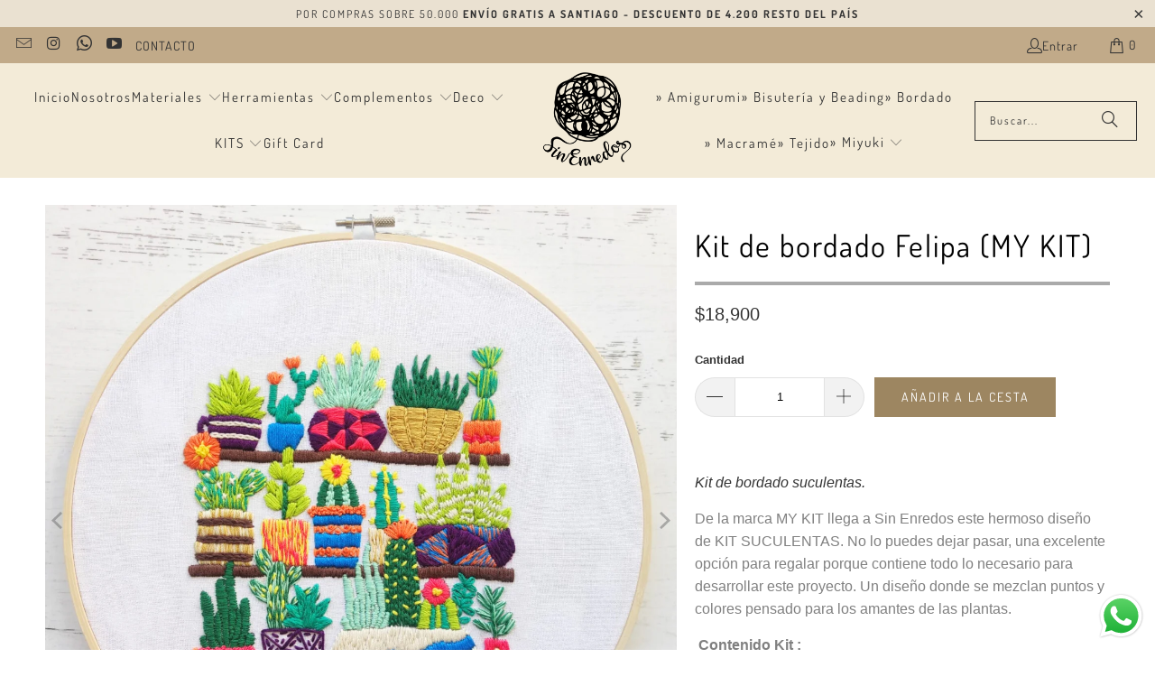

--- FILE ---
content_type: text/html; charset=utf-8
request_url: https://www.sinenredos.cl/products/kit-de-bordado-felipa-my-kit
body_size: 24232
content:
<!DOCTYPE html>
<html class="no-js no-touch" lang="es">
  <head>
    <meta charset="utf-8">
    <meta http-equiv="cleartype" content="on">
    <meta name="robots" content="index,follow">

    <!-- Mobile Specific Metas -->
    <meta name="HandheldFriendly" content="True">
    <meta name="MobileOptimized" content="320">
    <meta name="viewport" content="width=device-width,initial-scale=1">
    <meta name="theme-color" content="#ffffff">

    
    <title>
      Kit de bordado Felipa (MY KIT) - Sin Enredos
    </title>

    
      <meta name="description" content="Kit de bordado suculentas. De la marca MY KIT llega a Sin Enredos este hermoso diseño de KIT SUCULENTAS. No lo puedes dejar pasar, una excelente opción para regalar porque contiene todo lo necesario para desarrollar este proyecto. Un diseño donde se mezclan puntos y colores pensado para los amantes de las plantas.  Con"/>
    

    <link rel="preconnect" href="https://fonts.shopifycdn.com" />
    <link rel="preconnect" href="https://cdn.shopify.com" />
    <link rel="preconnect" href="https://cdn.shopifycloud.com" />

    <link rel="dns-prefetch" href="https://v.shopify.com" />
    <link rel="dns-prefetch" href="https://www.youtube.com" />
    <link rel="dns-prefetch" href="https://vimeo.com" />

    <link href="//www.sinenredos.cl/cdn/shop/t/23/assets/jquery.min.js?v=147293088974801289311731946013" as="script" rel="preload">

    <!-- Stylesheet for Fancybox library -->
    <link rel="stylesheet" href="//www.sinenredos.cl/cdn/shop/t/23/assets/fancybox.css?v=19278034316635137701731946008" type="text/css" media="all" defer>

    <!-- Stylesheets for Turbo -->
    <link href="//www.sinenredos.cl/cdn/shop/t/23/assets/styles.css?v=81356475798447016551762352606" rel="stylesheet" type="text/css" media="all" />

    <!-- Icons -->
    
      <link rel="shortcut icon" type="image/x-icon" href="//www.sinenredos.cl/cdn/shop/t/23/assets/favicon.png?v=148718616098839658131731946008">
    
    <link rel="canonical" href="https://www.sinenredos.cl/products/kit-de-bordado-felipa-my-kit"/>

    

    

    

    
    <script>
      window.PXUTheme = window.PXUTheme || {};
      window.PXUTheme.version = '9.5.0';
      window.PXUTheme.name = 'Turbo';
    </script>
    


    
<template id="price-ui"><span class="price " data-price></span><span class="compare-at-price" data-compare-at-price></span><span class="unit-pricing" data-unit-pricing></span></template>
    <template id="price-ui-badge"><div class="price-ui-badge__sticker price-ui-badge__sticker--">
    <span class="price-ui-badge__sticker-text" data-badge></span>
  </div></template>
    
    <template id="price-ui__price"><span class="money" data-price></span></template>
    <template id="price-ui__price-range"><span class="price-min" data-price-min><span class="money" data-price></span></span> - <span class="price-max" data-price-max><span class="money" data-price></span></span></template>
    <template id="price-ui__unit-pricing"><span class="unit-quantity" data-unit-quantity></span> | <span class="unit-price" data-unit-price><span class="money" data-price></span></span> / <span class="unit-measurement" data-unit-measurement></span></template>
    <template id="price-ui-badge__percent-savings-range">Guardar hasta <span data-price-percent></span>%</template>
    <template id="price-ui-badge__percent-savings">Guardar <span data-price-percent></span>%</template>
    <template id="price-ui-badge__price-savings-range">Guarda hasta <span class="money" data-price></span></template>
    <template id="price-ui-badge__price-savings">Guardar <span class="money" data-price></span></template>
    <template id="price-ui-badge__on-sale">Venta</template>
    <template id="price-ui-badge__sold-out">Agotado</template>
    <template id="price-ui-badge__in-stock">En stock</template>
    


    <script>
      
window.PXUTheme = window.PXUTheme || {};


window.PXUTheme.theme_settings = {};
window.PXUTheme.currency = {};
window.PXUTheme.routes = window.PXUTheme.routes || {};


window.PXUTheme.theme_settings.display_tos_checkbox = false;
window.PXUTheme.theme_settings.go_to_checkout = true;
window.PXUTheme.theme_settings.cart_action = "ajax";
window.PXUTheme.theme_settings.cart_shipping_calculator = false;


window.PXUTheme.theme_settings.collection_swatches = false;
window.PXUTheme.theme_settings.collection_secondary_image = false;


window.PXUTheme.currency.show_multiple_currencies = false;
window.PXUTheme.currency.shop_currency = "CLP";
window.PXUTheme.currency.default_currency = "CLP";
window.PXUTheme.currency.display_format = "money_format";
window.PXUTheme.currency.money_format = "${{amount_no_decimals}}";
window.PXUTheme.currency.money_format_no_currency = "${{amount_no_decimals}}";
window.PXUTheme.currency.money_format_currency = "${{amount_no_decimals}} CLP";
window.PXUTheme.currency.native_multi_currency = false;
window.PXUTheme.currency.iso_code = "CLP";
window.PXUTheme.currency.symbol = "$";


window.PXUTheme.theme_settings.display_inventory_left = true;
window.PXUTheme.theme_settings.inventory_threshold = 2;
window.PXUTheme.theme_settings.limit_quantity = true;


window.PXUTheme.theme_settings.menu_position = null;


window.PXUTheme.theme_settings.newsletter_popup = false;
window.PXUTheme.theme_settings.newsletter_popup_days = "7";
window.PXUTheme.theme_settings.newsletter_popup_mobile = true;
window.PXUTheme.theme_settings.newsletter_popup_seconds = 4;


window.PXUTheme.theme_settings.pagination_type = "basic_pagination";


window.PXUTheme.theme_settings.enable_shopify_collection_badges = false;
window.PXUTheme.theme_settings.quick_shop_thumbnail_position = null;
window.PXUTheme.theme_settings.product_form_style = "radio";
window.PXUTheme.theme_settings.sale_banner_enabled = true;
window.PXUTheme.theme_settings.display_savings = true;
window.PXUTheme.theme_settings.display_sold_out_price = true;
window.PXUTheme.theme_settings.free_text = "Gratis";
window.PXUTheme.theme_settings.video_looping = null;
window.PXUTheme.theme_settings.quick_shop_style = "popup";
window.PXUTheme.theme_settings.hover_enabled = true;


window.PXUTheme.routes.cart_url = "/cart";
window.PXUTheme.routes.cart_update_url = "/cart/update";
window.PXUTheme.routes.root_url = "/";
window.PXUTheme.routes.search_url = "/search";
window.PXUTheme.routes.all_products_collection_url = "/collections/all";
window.PXUTheme.routes.product_recommendations_url = "/recommendations/products";
window.PXUTheme.routes.predictive_search_url = "/search/suggest";


window.PXUTheme.theme_settings.image_loading_style = "blur-up";


window.PXUTheme.theme_settings.enable_autocomplete = true;


window.PXUTheme.theme_settings.page_dots_enabled = false;
window.PXUTheme.theme_settings.slideshow_arrow_size = "bold";


window.PXUTheme.theme_settings.quick_shop_enabled = true;


window.PXUTheme.theme_settings.enable_back_to_top_button = true;


window.PXUTheme.translation = {};


window.PXUTheme.translation.agree_to_terms_warning = "Usted debe estar de acuerdo con los términos y condiciones de pago y envío.";
window.PXUTheme.translation.one_item_left = "artículo queda";
window.PXUTheme.translation.items_left_text = "artículos quedan";
window.PXUTheme.translation.cart_savings_text = "Ahorras";
window.PXUTheme.translation.cart_discount_text = "Descuento";
window.PXUTheme.translation.cart_subtotal_text = "Subtotal";
window.PXUTheme.translation.cart_remove_text = "Eliminar";
window.PXUTheme.translation.cart_free_text = "Libre";


window.PXUTheme.translation.newsletter_success_text = "¡Gracias por unirte a nuestra lista de correo!";


window.PXUTheme.translation.notify_email = "Introduce tu dirección de correo electrónico...";
window.PXUTheme.translation.notify_email_value = "Translation missing: es.contact.fields.email";
window.PXUTheme.translation.notify_email_send = "Enviar";
window.PXUTheme.translation.notify_message_first = "Por favor, notifícame cuando ";
window.PXUTheme.translation.notify_message_last = " esté disponible - ";
window.PXUTheme.translation.notify_success_text = "¡Gracias! ¡Te avisaremos cuando el producto esté disponible!";


window.PXUTheme.translation.add_to_cart = "Añadir a la cesta";
window.PXUTheme.translation.coming_soon_text = "Próximamente";
window.PXUTheme.translation.sold_out_text = "Agotado";
window.PXUTheme.translation.sale_text = "Rebajado";
window.PXUTheme.translation.savings_text = "Ahorras";
window.PXUTheme.translation.percent_off_text = "% apagado";
window.PXUTheme.translation.from_text = "desde";
window.PXUTheme.translation.new_text = "Nuevo";
window.PXUTheme.translation.pre_order_text = "Hacer un pedido";
window.PXUTheme.translation.unavailable_text = "No disponible";


window.PXUTheme.translation.all_results = "Ver todos los resultados";
window.PXUTheme.translation.no_results = "No se encontraron resultados.";


window.PXUTheme.media_queries = {};
window.PXUTheme.media_queries.small = window.matchMedia( "(max-width: 480px)" );
window.PXUTheme.media_queries.medium = window.matchMedia( "(max-width: 798px)" );
window.PXUTheme.media_queries.large = window.matchMedia( "(min-width: 799px)" );
window.PXUTheme.media_queries.larger = window.matchMedia( "(min-width: 960px)" );
window.PXUTheme.media_queries.xlarge = window.matchMedia( "(min-width: 1200px)" );
window.PXUTheme.media_queries.ie10 = window.matchMedia( "all and (-ms-high-contrast: none), (-ms-high-contrast: active)" );
window.PXUTheme.media_queries.tablet = window.matchMedia( "only screen and (min-width: 799px) and (max-width: 1024px)" );
window.PXUTheme.media_queries.mobile_and_tablet = window.matchMedia( "(max-width: 1024px)" );

    </script>

    

    
      <script src="//www.sinenredos.cl/cdn/shop/t/23/assets/instantclick.min.js?v=20092422000980684151731946013" data-no-instant defer></script>

      <script data-no-instant>
        window.addEventListener('DOMContentLoaded', function() {

          function inIframe() {
            try {
              return window.self !== window.top;
            } catch (e) {
              return true;
            }
          }

          if (!inIframe()){
            InstantClick.on('change', function() {

              $('head script[src*="shopify"]').each(function() {
                var script = document.createElement('script');
                script.type = 'text/javascript';
                script.src = $(this).attr('src');

                $('body').append(script);
              });

              $('body').removeClass('fancybox-active');
              $.fancybox.destroy();

              InstantClick.init();

            });
          }
        });
      </script>
    

    <script>
      
    </script>

    <script>window.performance && window.performance.mark && window.performance.mark('shopify.content_for_header.start');</script><meta name="facebook-domain-verification" content="wi5ws6sppobsj08b8e1cxunyag923b">
<meta name="facebook-domain-verification" content="2xiu7zxzkpgphnxqd4g6nkqce6xagm">
<meta name="google-site-verification" content="Ph09_NcOnurH9CGMGLveu57R01YXBEgCWvoUdaYcRTk">
<meta id="shopify-digital-wallet" name="shopify-digital-wallet" content="/56030167218/digital_wallets/dialog">
<link rel="alternate" type="application/json+oembed" href="https://www.sinenredos.cl/products/kit-de-bordado-felipa-my-kit.oembed">
<script async="async" src="/checkouts/internal/preloads.js?locale=es-CL"></script>
<script id="shopify-features" type="application/json">{"accessToken":"5b749ea639d69c16647ed7d0df0ae122","betas":["rich-media-storefront-analytics"],"domain":"www.sinenredos.cl","predictiveSearch":true,"shopId":56030167218,"locale":"es"}</script>
<script>var Shopify = Shopify || {};
Shopify.shop = "sin-enredos.myshopify.com";
Shopify.locale = "es";
Shopify.currency = {"active":"CLP","rate":"1.0"};
Shopify.country = "CL";
Shopify.theme = {"name":"Turbo 2.0 Principal","id":141051986098,"schema_name":"Turbo","schema_version":"9.5.0","theme_store_id":null,"role":"main"};
Shopify.theme.handle = "null";
Shopify.theme.style = {"id":null,"handle":null};
Shopify.cdnHost = "www.sinenredos.cl/cdn";
Shopify.routes = Shopify.routes || {};
Shopify.routes.root = "/";</script>
<script type="module">!function(o){(o.Shopify=o.Shopify||{}).modules=!0}(window);</script>
<script>!function(o){function n(){var o=[];function n(){o.push(Array.prototype.slice.apply(arguments))}return n.q=o,n}var t=o.Shopify=o.Shopify||{};t.loadFeatures=n(),t.autoloadFeatures=n()}(window);</script>
<script id="shop-js-analytics" type="application/json">{"pageType":"product"}</script>
<script defer="defer" async type="module" src="//www.sinenredos.cl/cdn/shopifycloud/shop-js/modules/v2/client.init-shop-cart-sync_-aut3ZVe.es.esm.js"></script>
<script defer="defer" async type="module" src="//www.sinenredos.cl/cdn/shopifycloud/shop-js/modules/v2/chunk.common_jR-HGkUL.esm.js"></script>
<script type="module">
  await import("//www.sinenredos.cl/cdn/shopifycloud/shop-js/modules/v2/client.init-shop-cart-sync_-aut3ZVe.es.esm.js");
await import("//www.sinenredos.cl/cdn/shopifycloud/shop-js/modules/v2/chunk.common_jR-HGkUL.esm.js");

  window.Shopify.SignInWithShop?.initShopCartSync?.({"fedCMEnabled":true,"windoidEnabled":true});

</script>
<script>(function() {
  var isLoaded = false;
  function asyncLoad() {
    if (isLoaded) return;
    isLoaded = true;
    var urls = ["https:\/\/size-charts-relentless.herokuapp.com\/js\/size-charts-relentless.js?shop=sin-enredos.myshopify.com"];
    for (var i = 0; i < urls.length; i++) {
      var s = document.createElement('script');
      s.type = 'text/javascript';
      s.async = true;
      s.src = urls[i];
      var x = document.getElementsByTagName('script')[0];
      x.parentNode.insertBefore(s, x);
    }
  };
  if(window.attachEvent) {
    window.attachEvent('onload', asyncLoad);
  } else {
    window.addEventListener('load', asyncLoad, false);
  }
})();</script>
<script id="__st">var __st={"a":56030167218,"offset":-10800,"reqid":"68ce742a-c68c-46e7-9282-555f4d8e38c4-1769031415","pageurl":"www.sinenredos.cl\/products\/kit-de-bordado-felipa-my-kit","u":"6925e6ddabed","p":"product","rtyp":"product","rid":8049209082034};</script>
<script>window.ShopifyPaypalV4VisibilityTracking = true;</script>
<script id="captcha-bootstrap">!function(){'use strict';const t='contact',e='account',n='new_comment',o=[[t,t],['blogs',n],['comments',n],[t,'customer']],c=[[e,'customer_login'],[e,'guest_login'],[e,'recover_customer_password'],[e,'create_customer']],r=t=>t.map((([t,e])=>`form[action*='/${t}']:not([data-nocaptcha='true']) input[name='form_type'][value='${e}']`)).join(','),a=t=>()=>t?[...document.querySelectorAll(t)].map((t=>t.form)):[];function s(){const t=[...o],e=r(t);return a(e)}const i='password',u='form_key',d=['recaptcha-v3-token','g-recaptcha-response','h-captcha-response',i],f=()=>{try{return window.sessionStorage}catch{return}},m='__shopify_v',_=t=>t.elements[u];function p(t,e,n=!1){try{const o=window.sessionStorage,c=JSON.parse(o.getItem(e)),{data:r}=function(t){const{data:e,action:n}=t;return t[m]||n?{data:e,action:n}:{data:t,action:n}}(c);for(const[e,n]of Object.entries(r))t.elements[e]&&(t.elements[e].value=n);n&&o.removeItem(e)}catch(o){console.error('form repopulation failed',{error:o})}}const l='form_type',E='cptcha';function T(t){t.dataset[E]=!0}const w=window,h=w.document,L='Shopify',v='ce_forms',y='captcha';let A=!1;((t,e)=>{const n=(g='f06e6c50-85a8-45c8-87d0-21a2b65856fe',I='https://cdn.shopify.com/shopifycloud/storefront-forms-hcaptcha/ce_storefront_forms_captcha_hcaptcha.v1.5.2.iife.js',D={infoText:'Protegido por hCaptcha',privacyText:'Privacidad',termsText:'Términos'},(t,e,n)=>{const o=w[L][v],c=o.bindForm;if(c)return c(t,g,e,D).then(n);var r;o.q.push([[t,g,e,D],n]),r=I,A||(h.body.append(Object.assign(h.createElement('script'),{id:'captcha-provider',async:!0,src:r})),A=!0)});var g,I,D;w[L]=w[L]||{},w[L][v]=w[L][v]||{},w[L][v].q=[],w[L][y]=w[L][y]||{},w[L][y].protect=function(t,e){n(t,void 0,e),T(t)},Object.freeze(w[L][y]),function(t,e,n,w,h,L){const[v,y,A,g]=function(t,e,n){const i=e?o:[],u=t?c:[],d=[...i,...u],f=r(d),m=r(i),_=r(d.filter((([t,e])=>n.includes(e))));return[a(f),a(m),a(_),s()]}(w,h,L),I=t=>{const e=t.target;return e instanceof HTMLFormElement?e:e&&e.form},D=t=>v().includes(t);t.addEventListener('submit',(t=>{const e=I(t);if(!e)return;const n=D(e)&&!e.dataset.hcaptchaBound&&!e.dataset.recaptchaBound,o=_(e),c=g().includes(e)&&(!o||!o.value);(n||c)&&t.preventDefault(),c&&!n&&(function(t){try{if(!f())return;!function(t){const e=f();if(!e)return;const n=_(t);if(!n)return;const o=n.value;o&&e.removeItem(o)}(t);const e=Array.from(Array(32),(()=>Math.random().toString(36)[2])).join('');!function(t,e){_(t)||t.append(Object.assign(document.createElement('input'),{type:'hidden',name:u})),t.elements[u].value=e}(t,e),function(t,e){const n=f();if(!n)return;const o=[...t.querySelectorAll(`input[type='${i}']`)].map((({name:t})=>t)),c=[...d,...o],r={};for(const[a,s]of new FormData(t).entries())c.includes(a)||(r[a]=s);n.setItem(e,JSON.stringify({[m]:1,action:t.action,data:r}))}(t,e)}catch(e){console.error('failed to persist form',e)}}(e),e.submit())}));const S=(t,e)=>{t&&!t.dataset[E]&&(n(t,e.some((e=>e===t))),T(t))};for(const o of['focusin','change'])t.addEventListener(o,(t=>{const e=I(t);D(e)&&S(e,y())}));const B=e.get('form_key'),M=e.get(l),P=B&&M;t.addEventListener('DOMContentLoaded',(()=>{const t=y();if(P)for(const e of t)e.elements[l].value===M&&p(e,B);[...new Set([...A(),...v().filter((t=>'true'===t.dataset.shopifyCaptcha))])].forEach((e=>S(e,t)))}))}(h,new URLSearchParams(w.location.search),n,t,e,['guest_login'])})(!0,!0)}();</script>
<script integrity="sha256-4kQ18oKyAcykRKYeNunJcIwy7WH5gtpwJnB7kiuLZ1E=" data-source-attribution="shopify.loadfeatures" defer="defer" src="//www.sinenredos.cl/cdn/shopifycloud/storefront/assets/storefront/load_feature-a0a9edcb.js" crossorigin="anonymous"></script>
<script data-source-attribution="shopify.dynamic_checkout.dynamic.init">var Shopify=Shopify||{};Shopify.PaymentButton=Shopify.PaymentButton||{isStorefrontPortableWallets:!0,init:function(){window.Shopify.PaymentButton.init=function(){};var t=document.createElement("script");t.src="https://www.sinenredos.cl/cdn/shopifycloud/portable-wallets/latest/portable-wallets.es.js",t.type="module",document.head.appendChild(t)}};
</script>
<script data-source-attribution="shopify.dynamic_checkout.buyer_consent">
  function portableWalletsHideBuyerConsent(e){var t=document.getElementById("shopify-buyer-consent"),n=document.getElementById("shopify-subscription-policy-button");t&&n&&(t.classList.add("hidden"),t.setAttribute("aria-hidden","true"),n.removeEventListener("click",e))}function portableWalletsShowBuyerConsent(e){var t=document.getElementById("shopify-buyer-consent"),n=document.getElementById("shopify-subscription-policy-button");t&&n&&(t.classList.remove("hidden"),t.removeAttribute("aria-hidden"),n.addEventListener("click",e))}window.Shopify?.PaymentButton&&(window.Shopify.PaymentButton.hideBuyerConsent=portableWalletsHideBuyerConsent,window.Shopify.PaymentButton.showBuyerConsent=portableWalletsShowBuyerConsent);
</script>
<script data-source-attribution="shopify.dynamic_checkout.cart.bootstrap">document.addEventListener("DOMContentLoaded",(function(){function t(){return document.querySelector("shopify-accelerated-checkout-cart, shopify-accelerated-checkout")}if(t())Shopify.PaymentButton.init();else{new MutationObserver((function(e,n){t()&&(Shopify.PaymentButton.init(),n.disconnect())})).observe(document.body,{childList:!0,subtree:!0})}}));
</script>

<script>window.performance && window.performance.mark && window.performance.mark('shopify.content_for_header.end');</script>

    

<meta name="author" content="Sin Enredos">
<meta property="og:url" content="https://www.sinenredos.cl/products/kit-de-bordado-felipa-my-kit">
<meta property="og:site_name" content="Sin Enredos">




  <meta property="og:type" content="product">
  <meta property="og:title" content="Kit de bordado Felipa (MY KIT)">
  
    
      <meta property="og:image" content="https://www.sinenredos.cl/cdn/shop/files/Felipa1_600x.jpg?v=1714060097">
      <meta property="og:image:secure_url" content="https://www.sinenredos.cl/cdn/shop/files/Felipa1_600x.jpg?v=1714060097">
      
      <meta property="og:image:width" content="1280">
      <meta property="og:image:height" content="1280">
    
      <meta property="og:image" content="https://www.sinenredos.cl/cdn/shop/files/Felipamateriales_600x.jpg?v=1714060097">
      <meta property="og:image:secure_url" content="https://www.sinenredos.cl/cdn/shop/files/Felipamateriales_600x.jpg?v=1714060097">
      
      <meta property="og:image:width" content="1280">
      <meta property="og:image:height" content="1280">
    
  
  <meta property="product:price:amount" content="18,900">
  <meta property="product:price:currency" content="CLP">



  <meta property="og:description" content="Kit de bordado suculentas. De la marca MY KIT llega a Sin Enredos este hermoso diseño de KIT SUCULENTAS. No lo puedes dejar pasar, una excelente opción para regalar porque contiene todo lo necesario para desarrollar este proyecto. Un diseño donde se mezclan puntos y colores pensado para los amantes de las plantas.  Con">




<meta name="twitter:card" content="summary">

  <meta name="twitter:title" content="Kit de bordado Felipa (MY KIT)">
  <meta name="twitter:description" content="Kit de bordado suculentas.
De la marca MY KIT llega a Sin Enredos este hermoso diseño de KIT SUCULENTAS. No lo puedes dejar pasar, una excelente opción para regalar porque contiene todo lo necesario para desarrollar este proyecto. Un diseño donde se mezclan puntos y colores pensado para los amantes de las plantas.
 Contenido Kit :
 - Bastidor de madera de diametro 24 cm.
- 1 trozo de lino de algodón blanco de 30 x 30 cm.- 12 hilos de algodón mercerizado.- 2 agujas de bordado.- Instrucciones impresas de puntos y tips de bordado.- Esquema de puntos a color donde se indica que punto bordar en cada sección.">
  <meta name="twitter:image" content="https://www.sinenredos.cl/cdn/shop/files/Felipa1_240x.jpg?v=1714060097">
  <meta name="twitter:image:width" content="240">
  <meta name="twitter:image:height" content="240">
  <meta name="twitter:image:alt" content="Kit de bordado Felipa (MY KIT)">



    
    
  <!-- BEGIN app block: shopify://apps/restock-rooster/blocks/restock-rooster-button/2f682ae2-c8b5-4598-a3ae-4cf8e3ce00af --><script>
  (function () {
    window.backInStock = {};
    window.backInStock.shop = "sin-enredos.myshopify.com";

    
      window.backInStock.productLiquidObject = {"id":8049209082034,"title":"Kit de bordado Felipa (MY KIT)","handle":"kit-de-bordado-felipa-my-kit","description":"\u003cp\u003e\u003cem\u003eKit de bordado suculentas.\u003c\/em\u003e\u003c\/p\u003e\n\u003cp\u003e\u003cspan style=\"color: #808080;\"\u003eDe la marca MY KIT llega a Sin Enredos este hermoso diseño de KIT SUCULENTAS. No lo puedes dejar pasar, una excelente opción para regalar porque contiene todo lo necesario para desarrollar este proyecto. Un diseño donde se mezclan puntos y colores pensado para los amantes de las plantas.\u003c\/span\u003e\u003c\/p\u003e\n\u003cp\u003e\u003cspan style=\"color: #808080;\"\u003e \u003cstrong\u003eContenido Kit :\u003c\/strong\u003e\u003c\/span\u003e\u003c\/p\u003e\n\u003cp\u003e\u003cspan style=\"color: #808080;\"\u003e - Bastidor de madera de diametro 24 cm.\u003c\/span\u003e\u003cbr\u003e\u003c\/p\u003e\n\u003cp\u003e\u003cspan style=\"color: #808080;\"\u003e- 1 trozo de lino de algodón blanco de 30 x 30 cm.\u003c\/span\u003e\u003cbr\u003e\u003cspan style=\"color: #808080;\"\u003e- 12 hilos de algodón mercerizado.\u003c\/span\u003e\u003cbr\u003e\u003cspan style=\"color: #808080;\"\u003e- 2 agujas de bordado.\u003c\/span\u003e\u003cbr\u003e\u003cspan style=\"color: #808080;\"\u003e- Instrucciones impresas de puntos y tips de bordado.\u003c\/span\u003e\u003cbr\u003e\u003cspan style=\"color: #808080;\"\u003e- Esquema de puntos a color donde se indica que punto bordar en cada sección.\u003c\/span\u003e\u003c\/p\u003e","published_at":"2024-04-25T11:28:04-04:00","created_at":"2024-04-16T08:47:51-04:00","vendor":"My Kit","type":"","tags":["Bordado","bordadolibre","kit bordado","Kits"],"price":1890000,"price_min":1890000,"price_max":1890000,"available":true,"price_varies":false,"compare_at_price":null,"compare_at_price_min":0,"compare_at_price_max":0,"compare_at_price_varies":false,"variants":[{"id":44045269762226,"title":"Default Title","option1":"Default Title","option2":null,"option3":null,"sku":"220003","requires_shipping":true,"taxable":true,"featured_image":null,"available":true,"name":"Kit de bordado Felipa (MY KIT)","public_title":null,"options":["Default Title"],"price":1890000,"weight":0,"compare_at_price":null,"inventory_management":"shopify","barcode":"10100637","requires_selling_plan":false,"selling_plan_allocations":[]}],"images":["\/\/www.sinenredos.cl\/cdn\/shop\/files\/Felipa1.jpg?v=1714060097","\/\/www.sinenredos.cl\/cdn\/shop\/files\/Felipamateriales.jpg?v=1714060097"],"featured_image":"\/\/www.sinenredos.cl\/cdn\/shop\/files\/Felipa1.jpg?v=1714060097","options":["Title"],"media":[{"alt":null,"id":30398566432946,"position":1,"preview_image":{"aspect_ratio":1.0,"height":1280,"width":1280,"src":"\/\/www.sinenredos.cl\/cdn\/shop\/files\/Felipa1.jpg?v=1714060097"},"aspect_ratio":1.0,"height":1280,"media_type":"image","src":"\/\/www.sinenredos.cl\/cdn\/shop\/files\/Felipa1.jpg?v=1714060097","width":1280},{"alt":null,"id":30398457938098,"position":2,"preview_image":{"aspect_ratio":1.0,"height":1280,"width":1280,"src":"\/\/www.sinenredos.cl\/cdn\/shop\/files\/Felipamateriales.jpg?v=1714060097"},"aspect_ratio":1.0,"height":1280,"media_type":"image","src":"\/\/www.sinenredos.cl\/cdn\/shop\/files\/Felipamateriales.jpg?v=1714060097","width":1280}],"requires_selling_plan":false,"selling_plan_groups":[],"content":"\u003cp\u003e\u003cem\u003eKit de bordado suculentas.\u003c\/em\u003e\u003c\/p\u003e\n\u003cp\u003e\u003cspan style=\"color: #808080;\"\u003eDe la marca MY KIT llega a Sin Enredos este hermoso diseño de KIT SUCULENTAS. No lo puedes dejar pasar, una excelente opción para regalar porque contiene todo lo necesario para desarrollar este proyecto. Un diseño donde se mezclan puntos y colores pensado para los amantes de las plantas.\u003c\/span\u003e\u003c\/p\u003e\n\u003cp\u003e\u003cspan style=\"color: #808080;\"\u003e \u003cstrong\u003eContenido Kit :\u003c\/strong\u003e\u003c\/span\u003e\u003c\/p\u003e\n\u003cp\u003e\u003cspan style=\"color: #808080;\"\u003e - Bastidor de madera de diametro 24 cm.\u003c\/span\u003e\u003cbr\u003e\u003c\/p\u003e\n\u003cp\u003e\u003cspan style=\"color: #808080;\"\u003e- 1 trozo de lino de algodón blanco de 30 x 30 cm.\u003c\/span\u003e\u003cbr\u003e\u003cspan style=\"color: #808080;\"\u003e- 12 hilos de algodón mercerizado.\u003c\/span\u003e\u003cbr\u003e\u003cspan style=\"color: #808080;\"\u003e- 2 agujas de bordado.\u003c\/span\u003e\u003cbr\u003e\u003cspan style=\"color: #808080;\"\u003e- Instrucciones impresas de puntos y tips de bordado.\u003c\/span\u003e\u003cbr\u003e\u003cspan style=\"color: #808080;\"\u003e- Esquema de puntos a color donde se indica que punto bordar en cada sección.\u003c\/span\u003e\u003c\/p\u003e"};
      window.backInStock.productLiquidObject.variants_count = 1;

      
      window.backInStock.productLiquidObject.variantsExtraDetails = [
        
          {
            "id": 44045269762226,
            "title": "Default Title",
            "available": true,
            "inventory_management": "shopify",
            "inventory_policy": "deny",
            "inventory_quantity": 3,
            "store_availabilities": []
          }
        
      ];
    

    
  })();
</script>

<script type="module" src="https://cdn.shopify.com/extensions/019bd693-ed44-7198-8b05-328ad3212b01/restockrooster-110/assets/main.js" defer></script>

<!-- Preload CSS using Shopify's built-in filter -->
<link href="//cdn.shopify.com/extensions/019bd693-ed44-7198-8b05-328ad3212b01/restockrooster-110/assets/back-in-stock.min.css" rel="stylesheet" type="text/css" media="all" />


<!-- END app block --><script src="https://cdn.shopify.com/extensions/019b6dda-9f81-7c8b-b5f5-7756ae4a26fb/dondy-whatsapp-chat-widget-85/assets/ChatBubble.js" type="text/javascript" defer="defer"></script>
<link href="https://cdn.shopify.com/extensions/019b6dda-9f81-7c8b-b5f5-7756ae4a26fb/dondy-whatsapp-chat-widget-85/assets/ChatBubble.css" rel="stylesheet" type="text/css" media="all">
<link href="https://monorail-edge.shopifysvc.com" rel="dns-prefetch">
<script>(function(){if ("sendBeacon" in navigator && "performance" in window) {try {var session_token_from_headers = performance.getEntriesByType('navigation')[0].serverTiming.find(x => x.name == '_s').description;} catch {var session_token_from_headers = undefined;}var session_cookie_matches = document.cookie.match(/_shopify_s=([^;]*)/);var session_token_from_cookie = session_cookie_matches && session_cookie_matches.length === 2 ? session_cookie_matches[1] : "";var session_token = session_token_from_headers || session_token_from_cookie || "";function handle_abandonment_event(e) {var entries = performance.getEntries().filter(function(entry) {return /monorail-edge.shopifysvc.com/.test(entry.name);});if (!window.abandonment_tracked && entries.length === 0) {window.abandonment_tracked = true;var currentMs = Date.now();var navigation_start = performance.timing.navigationStart;var payload = {shop_id: 56030167218,url: window.location.href,navigation_start,duration: currentMs - navigation_start,session_token,page_type: "product"};window.navigator.sendBeacon("https://monorail-edge.shopifysvc.com/v1/produce", JSON.stringify({schema_id: "online_store_buyer_site_abandonment/1.1",payload: payload,metadata: {event_created_at_ms: currentMs,event_sent_at_ms: currentMs}}));}}window.addEventListener('pagehide', handle_abandonment_event);}}());</script>
<script id="web-pixels-manager-setup">(function e(e,d,r,n,o){if(void 0===o&&(o={}),!Boolean(null===(a=null===(i=window.Shopify)||void 0===i?void 0:i.analytics)||void 0===a?void 0:a.replayQueue)){var i,a;window.Shopify=window.Shopify||{};var t=window.Shopify;t.analytics=t.analytics||{};var s=t.analytics;s.replayQueue=[],s.publish=function(e,d,r){return s.replayQueue.push([e,d,r]),!0};try{self.performance.mark("wpm:start")}catch(e){}var l=function(){var e={modern:/Edge?\/(1{2}[4-9]|1[2-9]\d|[2-9]\d{2}|\d{4,})\.\d+(\.\d+|)|Firefox\/(1{2}[4-9]|1[2-9]\d|[2-9]\d{2}|\d{4,})\.\d+(\.\d+|)|Chrom(ium|e)\/(9{2}|\d{3,})\.\d+(\.\d+|)|(Maci|X1{2}).+ Version\/(15\.\d+|(1[6-9]|[2-9]\d|\d{3,})\.\d+)([,.]\d+|)( \(\w+\)|)( Mobile\/\w+|) Safari\/|Chrome.+OPR\/(9{2}|\d{3,})\.\d+\.\d+|(CPU[ +]OS|iPhone[ +]OS|CPU[ +]iPhone|CPU IPhone OS|CPU iPad OS)[ +]+(15[._]\d+|(1[6-9]|[2-9]\d|\d{3,})[._]\d+)([._]\d+|)|Android:?[ /-](13[3-9]|1[4-9]\d|[2-9]\d{2}|\d{4,})(\.\d+|)(\.\d+|)|Android.+Firefox\/(13[5-9]|1[4-9]\d|[2-9]\d{2}|\d{4,})\.\d+(\.\d+|)|Android.+Chrom(ium|e)\/(13[3-9]|1[4-9]\d|[2-9]\d{2}|\d{4,})\.\d+(\.\d+|)|SamsungBrowser\/([2-9]\d|\d{3,})\.\d+/,legacy:/Edge?\/(1[6-9]|[2-9]\d|\d{3,})\.\d+(\.\d+|)|Firefox\/(5[4-9]|[6-9]\d|\d{3,})\.\d+(\.\d+|)|Chrom(ium|e)\/(5[1-9]|[6-9]\d|\d{3,})\.\d+(\.\d+|)([\d.]+$|.*Safari\/(?![\d.]+ Edge\/[\d.]+$))|(Maci|X1{2}).+ Version\/(10\.\d+|(1[1-9]|[2-9]\d|\d{3,})\.\d+)([,.]\d+|)( \(\w+\)|)( Mobile\/\w+|) Safari\/|Chrome.+OPR\/(3[89]|[4-9]\d|\d{3,})\.\d+\.\d+|(CPU[ +]OS|iPhone[ +]OS|CPU[ +]iPhone|CPU IPhone OS|CPU iPad OS)[ +]+(10[._]\d+|(1[1-9]|[2-9]\d|\d{3,})[._]\d+)([._]\d+|)|Android:?[ /-](13[3-9]|1[4-9]\d|[2-9]\d{2}|\d{4,})(\.\d+|)(\.\d+|)|Mobile Safari.+OPR\/([89]\d|\d{3,})\.\d+\.\d+|Android.+Firefox\/(13[5-9]|1[4-9]\d|[2-9]\d{2}|\d{4,})\.\d+(\.\d+|)|Android.+Chrom(ium|e)\/(13[3-9]|1[4-9]\d|[2-9]\d{2}|\d{4,})\.\d+(\.\d+|)|Android.+(UC? ?Browser|UCWEB|U3)[ /]?(15\.([5-9]|\d{2,})|(1[6-9]|[2-9]\d|\d{3,})\.\d+)\.\d+|SamsungBrowser\/(5\.\d+|([6-9]|\d{2,})\.\d+)|Android.+MQ{2}Browser\/(14(\.(9|\d{2,})|)|(1[5-9]|[2-9]\d|\d{3,})(\.\d+|))(\.\d+|)|K[Aa][Ii]OS\/(3\.\d+|([4-9]|\d{2,})\.\d+)(\.\d+|)/},d=e.modern,r=e.legacy,n=navigator.userAgent;return n.match(d)?"modern":n.match(r)?"legacy":"unknown"}(),u="modern"===l?"modern":"legacy",c=(null!=n?n:{modern:"",legacy:""})[u],f=function(e){return[e.baseUrl,"/wpm","/b",e.hashVersion,"modern"===e.buildTarget?"m":"l",".js"].join("")}({baseUrl:d,hashVersion:r,buildTarget:u}),m=function(e){var d=e.version,r=e.bundleTarget,n=e.surface,o=e.pageUrl,i=e.monorailEndpoint;return{emit:function(e){var a=e.status,t=e.errorMsg,s=(new Date).getTime(),l=JSON.stringify({metadata:{event_sent_at_ms:s},events:[{schema_id:"web_pixels_manager_load/3.1",payload:{version:d,bundle_target:r,page_url:o,status:a,surface:n,error_msg:t},metadata:{event_created_at_ms:s}}]});if(!i)return console&&console.warn&&console.warn("[Web Pixels Manager] No Monorail endpoint provided, skipping logging."),!1;try{return self.navigator.sendBeacon.bind(self.navigator)(i,l)}catch(e){}var u=new XMLHttpRequest;try{return u.open("POST",i,!0),u.setRequestHeader("Content-Type","text/plain"),u.send(l),!0}catch(e){return console&&console.warn&&console.warn("[Web Pixels Manager] Got an unhandled error while logging to Monorail."),!1}}}}({version:r,bundleTarget:l,surface:e.surface,pageUrl:self.location.href,monorailEndpoint:e.monorailEndpoint});try{o.browserTarget=l,function(e){var d=e.src,r=e.async,n=void 0===r||r,o=e.onload,i=e.onerror,a=e.sri,t=e.scriptDataAttributes,s=void 0===t?{}:t,l=document.createElement("script"),u=document.querySelector("head"),c=document.querySelector("body");if(l.async=n,l.src=d,a&&(l.integrity=a,l.crossOrigin="anonymous"),s)for(var f in s)if(Object.prototype.hasOwnProperty.call(s,f))try{l.dataset[f]=s[f]}catch(e){}if(o&&l.addEventListener("load",o),i&&l.addEventListener("error",i),u)u.appendChild(l);else{if(!c)throw new Error("Did not find a head or body element to append the script");c.appendChild(l)}}({src:f,async:!0,onload:function(){if(!function(){var e,d;return Boolean(null===(d=null===(e=window.Shopify)||void 0===e?void 0:e.analytics)||void 0===d?void 0:d.initialized)}()){var d=window.webPixelsManager.init(e)||void 0;if(d){var r=window.Shopify.analytics;r.replayQueue.forEach((function(e){var r=e[0],n=e[1],o=e[2];d.publishCustomEvent(r,n,o)})),r.replayQueue=[],r.publish=d.publishCustomEvent,r.visitor=d.visitor,r.initialized=!0}}},onerror:function(){return m.emit({status:"failed",errorMsg:"".concat(f," has failed to load")})},sri:function(e){var d=/^sha384-[A-Za-z0-9+/=]+$/;return"string"==typeof e&&d.test(e)}(c)?c:"",scriptDataAttributes:o}),m.emit({status:"loading"})}catch(e){m.emit({status:"failed",errorMsg:(null==e?void 0:e.message)||"Unknown error"})}}})({shopId: 56030167218,storefrontBaseUrl: "https://www.sinenredos.cl",extensionsBaseUrl: "https://extensions.shopifycdn.com/cdn/shopifycloud/web-pixels-manager",monorailEndpoint: "https://monorail-edge.shopifysvc.com/unstable/produce_batch",surface: "storefront-renderer",enabledBetaFlags: ["2dca8a86"],webPixelsConfigList: [{"id":"477692082","configuration":"{\"config\":\"{\\\"pixel_id\\\":\\\"G-5MZTNGF2GR\\\",\\\"target_country\\\":\\\"CL\\\",\\\"gtag_events\\\":[{\\\"type\\\":\\\"search\\\",\\\"action_label\\\":[\\\"G-5MZTNGF2GR\\\",\\\"AW-10987021536\\\/hB_SCPCKzuEDEODJgvco\\\"]},{\\\"type\\\":\\\"begin_checkout\\\",\\\"action_label\\\":[\\\"G-5MZTNGF2GR\\\",\\\"AW-10987021536\\\/MkbZCO2KzuEDEODJgvco\\\"]},{\\\"type\\\":\\\"view_item\\\",\\\"action_label\\\":[\\\"G-5MZTNGF2GR\\\",\\\"AW-10987021536\\\/glFkCOeKzuEDEODJgvco\\\",\\\"MC-3JDT35GYCN\\\"]},{\\\"type\\\":\\\"purchase\\\",\\\"action_label\\\":[\\\"G-5MZTNGF2GR\\\",\\\"AW-10987021536\\\/yYdGCOSKzuEDEODJgvco\\\",\\\"MC-3JDT35GYCN\\\"]},{\\\"type\\\":\\\"page_view\\\",\\\"action_label\\\":[\\\"G-5MZTNGF2GR\\\",\\\"AW-10987021536\\\/e_6fCOGKzuEDEODJgvco\\\",\\\"MC-3JDT35GYCN\\\"]},{\\\"type\\\":\\\"add_payment_info\\\",\\\"action_label\\\":[\\\"G-5MZTNGF2GR\\\",\\\"AW-10987021536\\\/INnUCPOKzuEDEODJgvco\\\"]},{\\\"type\\\":\\\"add_to_cart\\\",\\\"action_label\\\":[\\\"G-5MZTNGF2GR\\\",\\\"AW-10987021536\\\/TMEQCOqKzuEDEODJgvco\\\"]}],\\\"enable_monitoring_mode\\\":false}\"}","eventPayloadVersion":"v1","runtimeContext":"OPEN","scriptVersion":"b2a88bafab3e21179ed38636efcd8a93","type":"APP","apiClientId":1780363,"privacyPurposes":[],"dataSharingAdjustments":{"protectedCustomerApprovalScopes":["read_customer_address","read_customer_email","read_customer_name","read_customer_personal_data","read_customer_phone"]}},{"id":"238125234","configuration":"{\"pixel_id\":\"241601657844952\",\"pixel_type\":\"facebook_pixel\",\"metaapp_system_user_token\":\"-\"}","eventPayloadVersion":"v1","runtimeContext":"OPEN","scriptVersion":"ca16bc87fe92b6042fbaa3acc2fbdaa6","type":"APP","apiClientId":2329312,"privacyPurposes":["ANALYTICS","MARKETING","SALE_OF_DATA"],"dataSharingAdjustments":{"protectedCustomerApprovalScopes":["read_customer_address","read_customer_email","read_customer_name","read_customer_personal_data","read_customer_phone"]}},{"id":"shopify-app-pixel","configuration":"{}","eventPayloadVersion":"v1","runtimeContext":"STRICT","scriptVersion":"0450","apiClientId":"shopify-pixel","type":"APP","privacyPurposes":["ANALYTICS","MARKETING"]},{"id":"shopify-custom-pixel","eventPayloadVersion":"v1","runtimeContext":"LAX","scriptVersion":"0450","apiClientId":"shopify-pixel","type":"CUSTOM","privacyPurposes":["ANALYTICS","MARKETING"]}],isMerchantRequest: false,initData: {"shop":{"name":"Sin Enredos","paymentSettings":{"currencyCode":"CLP"},"myshopifyDomain":"sin-enredos.myshopify.com","countryCode":"CL","storefrontUrl":"https:\/\/www.sinenredos.cl"},"customer":null,"cart":null,"checkout":null,"productVariants":[{"price":{"amount":18900.0,"currencyCode":"CLP"},"product":{"title":"Kit de bordado Felipa (MY KIT)","vendor":"My Kit","id":"8049209082034","untranslatedTitle":"Kit de bordado Felipa (MY KIT)","url":"\/products\/kit-de-bordado-felipa-my-kit","type":""},"id":"44045269762226","image":{"src":"\/\/www.sinenredos.cl\/cdn\/shop\/files\/Felipa1.jpg?v=1714060097"},"sku":"220003","title":"Default Title","untranslatedTitle":"Default Title"}],"purchasingCompany":null},},"https://www.sinenredos.cl/cdn","fcfee988w5aeb613cpc8e4bc33m6693e112",{"modern":"","legacy":""},{"shopId":"56030167218","storefrontBaseUrl":"https:\/\/www.sinenredos.cl","extensionBaseUrl":"https:\/\/extensions.shopifycdn.com\/cdn\/shopifycloud\/web-pixels-manager","surface":"storefront-renderer","enabledBetaFlags":"[\"2dca8a86\"]","isMerchantRequest":"false","hashVersion":"fcfee988w5aeb613cpc8e4bc33m6693e112","publish":"custom","events":"[[\"page_viewed\",{}],[\"product_viewed\",{\"productVariant\":{\"price\":{\"amount\":18900.0,\"currencyCode\":\"CLP\"},\"product\":{\"title\":\"Kit de bordado Felipa (MY KIT)\",\"vendor\":\"My Kit\",\"id\":\"8049209082034\",\"untranslatedTitle\":\"Kit de bordado Felipa (MY KIT)\",\"url\":\"\/products\/kit-de-bordado-felipa-my-kit\",\"type\":\"\"},\"id\":\"44045269762226\",\"image\":{\"src\":\"\/\/www.sinenredos.cl\/cdn\/shop\/files\/Felipa1.jpg?v=1714060097\"},\"sku\":\"220003\",\"title\":\"Default Title\",\"untranslatedTitle\":\"Default Title\"}}]]"});</script><script>
  window.ShopifyAnalytics = window.ShopifyAnalytics || {};
  window.ShopifyAnalytics.meta = window.ShopifyAnalytics.meta || {};
  window.ShopifyAnalytics.meta.currency = 'CLP';
  var meta = {"product":{"id":8049209082034,"gid":"gid:\/\/shopify\/Product\/8049209082034","vendor":"My Kit","type":"","handle":"kit-de-bordado-felipa-my-kit","variants":[{"id":44045269762226,"price":1890000,"name":"Kit de bordado Felipa (MY KIT)","public_title":null,"sku":"220003"}],"remote":false},"page":{"pageType":"product","resourceType":"product","resourceId":8049209082034,"requestId":"68ce742a-c68c-46e7-9282-555f4d8e38c4-1769031415"}};
  for (var attr in meta) {
    window.ShopifyAnalytics.meta[attr] = meta[attr];
  }
</script>
<script class="analytics">
  (function () {
    var customDocumentWrite = function(content) {
      var jquery = null;

      if (window.jQuery) {
        jquery = window.jQuery;
      } else if (window.Checkout && window.Checkout.$) {
        jquery = window.Checkout.$;
      }

      if (jquery) {
        jquery('body').append(content);
      }
    };

    var hasLoggedConversion = function(token) {
      if (token) {
        return document.cookie.indexOf('loggedConversion=' + token) !== -1;
      }
      return false;
    }

    var setCookieIfConversion = function(token) {
      if (token) {
        var twoMonthsFromNow = new Date(Date.now());
        twoMonthsFromNow.setMonth(twoMonthsFromNow.getMonth() + 2);

        document.cookie = 'loggedConversion=' + token + '; expires=' + twoMonthsFromNow;
      }
    }

    var trekkie = window.ShopifyAnalytics.lib = window.trekkie = window.trekkie || [];
    if (trekkie.integrations) {
      return;
    }
    trekkie.methods = [
      'identify',
      'page',
      'ready',
      'track',
      'trackForm',
      'trackLink'
    ];
    trekkie.factory = function(method) {
      return function() {
        var args = Array.prototype.slice.call(arguments);
        args.unshift(method);
        trekkie.push(args);
        return trekkie;
      };
    };
    for (var i = 0; i < trekkie.methods.length; i++) {
      var key = trekkie.methods[i];
      trekkie[key] = trekkie.factory(key);
    }
    trekkie.load = function(config) {
      trekkie.config = config || {};
      trekkie.config.initialDocumentCookie = document.cookie;
      var first = document.getElementsByTagName('script')[0];
      var script = document.createElement('script');
      script.type = 'text/javascript';
      script.onerror = function(e) {
        var scriptFallback = document.createElement('script');
        scriptFallback.type = 'text/javascript';
        scriptFallback.onerror = function(error) {
                var Monorail = {
      produce: function produce(monorailDomain, schemaId, payload) {
        var currentMs = new Date().getTime();
        var event = {
          schema_id: schemaId,
          payload: payload,
          metadata: {
            event_created_at_ms: currentMs,
            event_sent_at_ms: currentMs
          }
        };
        return Monorail.sendRequest("https://" + monorailDomain + "/v1/produce", JSON.stringify(event));
      },
      sendRequest: function sendRequest(endpointUrl, payload) {
        // Try the sendBeacon API
        if (window && window.navigator && typeof window.navigator.sendBeacon === 'function' && typeof window.Blob === 'function' && !Monorail.isIos12()) {
          var blobData = new window.Blob([payload], {
            type: 'text/plain'
          });

          if (window.navigator.sendBeacon(endpointUrl, blobData)) {
            return true;
          } // sendBeacon was not successful

        } // XHR beacon

        var xhr = new XMLHttpRequest();

        try {
          xhr.open('POST', endpointUrl);
          xhr.setRequestHeader('Content-Type', 'text/plain');
          xhr.send(payload);
        } catch (e) {
          console.log(e);
        }

        return false;
      },
      isIos12: function isIos12() {
        return window.navigator.userAgent.lastIndexOf('iPhone; CPU iPhone OS 12_') !== -1 || window.navigator.userAgent.lastIndexOf('iPad; CPU OS 12_') !== -1;
      }
    };
    Monorail.produce('monorail-edge.shopifysvc.com',
      'trekkie_storefront_load_errors/1.1',
      {shop_id: 56030167218,
      theme_id: 141051986098,
      app_name: "storefront",
      context_url: window.location.href,
      source_url: "//www.sinenredos.cl/cdn/s/trekkie.storefront.cd680fe47e6c39ca5d5df5f0a32d569bc48c0f27.min.js"});

        };
        scriptFallback.async = true;
        scriptFallback.src = '//www.sinenredos.cl/cdn/s/trekkie.storefront.cd680fe47e6c39ca5d5df5f0a32d569bc48c0f27.min.js';
        first.parentNode.insertBefore(scriptFallback, first);
      };
      script.async = true;
      script.src = '//www.sinenredos.cl/cdn/s/trekkie.storefront.cd680fe47e6c39ca5d5df5f0a32d569bc48c0f27.min.js';
      first.parentNode.insertBefore(script, first);
    };
    trekkie.load(
      {"Trekkie":{"appName":"storefront","development":false,"defaultAttributes":{"shopId":56030167218,"isMerchantRequest":null,"themeId":141051986098,"themeCityHash":"11833954170262892993","contentLanguage":"es","currency":"CLP","eventMetadataId":"2e32dc22-daca-4976-bf80-8b1b176c020f"},"isServerSideCookieWritingEnabled":true,"monorailRegion":"shop_domain","enabledBetaFlags":["65f19447"]},"Session Attribution":{},"S2S":{"facebookCapiEnabled":true,"source":"trekkie-storefront-renderer","apiClientId":580111}}
    );

    var loaded = false;
    trekkie.ready(function() {
      if (loaded) return;
      loaded = true;

      window.ShopifyAnalytics.lib = window.trekkie;

      var originalDocumentWrite = document.write;
      document.write = customDocumentWrite;
      try { window.ShopifyAnalytics.merchantGoogleAnalytics.call(this); } catch(error) {};
      document.write = originalDocumentWrite;

      window.ShopifyAnalytics.lib.page(null,{"pageType":"product","resourceType":"product","resourceId":8049209082034,"requestId":"68ce742a-c68c-46e7-9282-555f4d8e38c4-1769031415","shopifyEmitted":true});

      var match = window.location.pathname.match(/checkouts\/(.+)\/(thank_you|post_purchase)/)
      var token = match? match[1]: undefined;
      if (!hasLoggedConversion(token)) {
        setCookieIfConversion(token);
        window.ShopifyAnalytics.lib.track("Viewed Product",{"currency":"CLP","variantId":44045269762226,"productId":8049209082034,"productGid":"gid:\/\/shopify\/Product\/8049209082034","name":"Kit de bordado Felipa (MY KIT)","price":"18900","sku":"220003","brand":"My Kit","variant":null,"category":"","nonInteraction":true,"remote":false},undefined,undefined,{"shopifyEmitted":true});
      window.ShopifyAnalytics.lib.track("monorail:\/\/trekkie_storefront_viewed_product\/1.1",{"currency":"CLP","variantId":44045269762226,"productId":8049209082034,"productGid":"gid:\/\/shopify\/Product\/8049209082034","name":"Kit de bordado Felipa (MY KIT)","price":"18900","sku":"220003","brand":"My Kit","variant":null,"category":"","nonInteraction":true,"remote":false,"referer":"https:\/\/www.sinenredos.cl\/products\/kit-de-bordado-felipa-my-kit"});
      }
    });


        var eventsListenerScript = document.createElement('script');
        eventsListenerScript.async = true;
        eventsListenerScript.src = "//www.sinenredos.cl/cdn/shopifycloud/storefront/assets/shop_events_listener-3da45d37.js";
        document.getElementsByTagName('head')[0].appendChild(eventsListenerScript);

})();</script>
  <script>
  if (!window.ga || (window.ga && typeof window.ga !== 'function')) {
    window.ga = function ga() {
      (window.ga.q = window.ga.q || []).push(arguments);
      if (window.Shopify && window.Shopify.analytics && typeof window.Shopify.analytics.publish === 'function') {
        window.Shopify.analytics.publish("ga_stub_called", {}, {sendTo: "google_osp_migration"});
      }
      console.error("Shopify's Google Analytics stub called with:", Array.from(arguments), "\nSee https://help.shopify.com/manual/promoting-marketing/pixels/pixel-migration#google for more information.");
    };
    if (window.Shopify && window.Shopify.analytics && typeof window.Shopify.analytics.publish === 'function') {
      window.Shopify.analytics.publish("ga_stub_initialized", {}, {sendTo: "google_osp_migration"});
    }
  }
</script>
<script
  defer
  src="https://www.sinenredos.cl/cdn/shopifycloud/perf-kit/shopify-perf-kit-3.0.4.min.js"
  data-application="storefront-renderer"
  data-shop-id="56030167218"
  data-render-region="gcp-us-central1"
  data-page-type="product"
  data-theme-instance-id="141051986098"
  data-theme-name="Turbo"
  data-theme-version="9.5.0"
  data-monorail-region="shop_domain"
  data-resource-timing-sampling-rate="10"
  data-shs="true"
  data-shs-beacon="true"
  data-shs-export-with-fetch="true"
  data-shs-logs-sample-rate="1"
  data-shs-beacon-endpoint="https://www.sinenredos.cl/api/collect"
></script>
</head>

  

  <noscript>
    <style>
      .product_section .product_form,
      .product_gallery {
        opacity: 1;
      }

      .multi_select,
      form .select {
        display: block !important;
      }

      .image-element__wrap {
        display: none;
      }
    </style>
  </noscript>

  <body class="product"
        data-money-format="${{amount_no_decimals}}"
        data-shop-currency="CLP"
        data-shop-url="https://www.sinenredos.cl">

  <script>
    document.documentElement.className=document.documentElement.className.replace(/\bno-js\b/,'js');
    if(window.Shopify&&window.Shopify.designMode)document.documentElement.className+=' in-theme-editor';
    if(('ontouchstart' in window)||window.DocumentTouch&&document instanceof DocumentTouch)document.documentElement.className=document.documentElement.className.replace(/\bno-touch\b/,'has-touch');
  </script>

    
    <svg
      class="icon-star-reference"
      aria-hidden="true"
      focusable="false"
      role="presentation"
      xmlns="http://www.w3.org/2000/svg" width="20" height="20" viewBox="3 3 17 17" fill="none"
    >
      <symbol id="icon-star">
        <rect class="icon-star-background" width="20" height="20" fill="currentColor"/>
        <path d="M10 3L12.163 7.60778L17 8.35121L13.5 11.9359L14.326 17L10 14.6078L5.674 17L6.5 11.9359L3 8.35121L7.837 7.60778L10 3Z" stroke="currentColor" stroke-width="2" stroke-linecap="round" stroke-linejoin="round" fill="none"/>
      </symbol>
      <clipPath id="icon-star-clip">
        <path d="M10 3L12.163 7.60778L17 8.35121L13.5 11.9359L14.326 17L10 14.6078L5.674 17L6.5 11.9359L3 8.35121L7.837 7.60778L10 3Z" stroke="currentColor" stroke-width="2" stroke-linecap="round" stroke-linejoin="round"/>
      </clipPath>
    </svg>
    


    <!-- BEGIN sections: header-group -->
<div id="shopify-section-sections--17830503252146__header" class="shopify-section shopify-section-group-header-group shopify-section--header"><script
  type="application/json"
  data-section-type="header"
  data-section-id="sections--17830503252146__header"
>
</script>



<script type="application/ld+json">
  {
    "@context": "http://schema.org",
    "@type": "Organization",
    "name": "Sin Enredos",
    
      
      "logo": "https://www.sinenredos.cl/cdn/shop/files/logo_3_a9104e53-dc0c-4e42-8748-3d61eae13371_200x.png?v=1621113549",
    
    "sameAs": [
      "",
      "",
      "",
      "",
      "",
      "",
      "",
      "https://www.instagram.com/sinenredostienda",
      "",
      "",
      "",
      "",
      "",
      "",
      "",
      "",
      "",
      "",
      "",
      "",
      "",
      "",
      "",
      "https://wa.me/+56933649876?text=Hola,%20me%20encuentro%20en%20la%20p%C3%A1gina%20web%20y%20necesito%20asistencia",
      "https://www.youtube.com/sinenredostienda"
    ],
    "url": "https://www.sinenredos.cl"
  }
</script>




<header id="header" class="mobile_nav-fixed--true">
  
    <div class="promo-banner">
      <div class="promo-banner__content">
        <p>POR COMPRAS SOBRE 50.000 <strong>ENVÍO GRATIS A SANTIAGO - DESCUENTO DE 4.200 RESTO DEL PAÍS</strong></p>
      </div>
      <div class="promo-banner__close"></div>
    </div>
  

  <div class="top-bar">
    <details data-mobile-menu>
      <summary class="mobile_nav dropdown_link" data-mobile-menu-trigger>
        <div data-mobile-menu-icon>
          <span></span>
          <span></span>
          <span></span>
          <span></span>
        </div>

        <span class="mobile-menu-title">Menú</span>
      </summary>
      <div class="mobile-menu-container dropdown" data-nav>
        <ul class="menu" id="mobile_menu">
          
  <template data-nav-parent-template>
    <li class="sublink">
      <a href="#" data-no-instant class="parent-link--true"><div class="mobile-menu-item-title" data-nav-title></div><span class="right icon-down-arrow"></span></a>
      <ul class="mobile-mega-menu" data-meganav-target-container>
      </ul>
    </li>
  </template>
  
    
      <li data-mobile-dropdown-rel="inicio" data-meganav-mobile-target="inicio">
        
          <a data-nav-title data-no-instant href="/" class="parent-link--false">
            Inicio
          </a>
        
      </li>
    
  
    
      <li data-mobile-dropdown-rel="nosotros" data-meganav-mobile-target="nosotros">
        
          <a data-nav-title data-no-instant href="/pages/quienes-somos" class="parent-link--true">
            Nosotros
          </a>
        
      </li>
    
  
    
      <li data-mobile-dropdown-rel="materiales" class="sublink" data-meganav-mobile-target="materiales">
        
          <a data-no-instant href="/collections/materiales" class="parent-link--true">
            <div class="mobile-menu-item-title" data-nav-title>Materiales</div>
            <span class="right icon-down-arrow"></span>
          </a>
        
        <ul>
          
            
              <li><a href="/collections/accesorios">Accesorios</a></li>
            
          
            
              <li><a href="/collections/argollas">Argollas y Asas</a></li>
            
          
            
              <li><a href="/collections/bisuteria">Herrajes Bisuteria</a></li>
            
          
            
              <li><a href="/collections/botones-y-cintas">Botones y Cintas</a></li>
            
          
            
              <li><a href="/collections/cordones-algodon-y-yute">Cordones Algodón y Yute</a></li>
            
          
            
              <li><a href="/collections/cuentas">Cuentas</a></li>
            
          
            
              <li><a href="/collections/hilos">Hilos y Cueros</a></li>
            
          
            
              <li><a href="/collections/lanas-e-hilados">Lanas e Hilados</a></li>
            
          
            
              <li><a href="/collections/mosquetones">Mosquetones y Clips</a></li>
            
          
            
              <li class="sublink">
                
                  <a data-no-instant href="/collections/mostacillas-miyuki" class="parent-link--true">
                    Mostacillas MIYUKI <span class="right icon-down-arrow"></span>
                  </a>
                
                <ul>
                  
                    <li><a href="/collections/delicas">Delicas</a></li>
                  
                    <li><a href="/collections/rocallas">Rocallas</a></li>
                  
                    <li><a href="/collections/tilas">Tilas</a></li>
                  
                    <li><a href="/collections/miyuki-bugle">Bugle</a></li>
                  
                    <li><a href="/collections/cuadradas">Cuadradas</a></li>
                  
                    <li><a href="/collections/drop">Drop</a></li>
                  
                </ul>
              </li>
            
          
            
              <li><a href="/collections/telas">Telas</a></li>
            
          
            
              <li><a href="/collections/parches-para-bordar">Parches para Bordar</a></li>
            
          
        </ul>
      </li>
    
  
    
      <li data-mobile-dropdown-rel="herramientas" class="sublink" data-meganav-mobile-target="herramientas">
        
          <a data-no-instant href="/collections/herramientas" class="parent-link--true">
            <div class="mobile-menu-item-title" data-nav-title>Herramientas</div>
            <span class="right icon-down-arrow"></span>
          </a>
        
        <ul>
          
            
              <li><a href="/collections/agujas">Agujas y Alfileres</a></li>
            
          
            
              <li><a href="/collections/alicates">Alicates</a></li>
            
          
            
              <li><a href="/collections/bastidor">Bastidores</a></li>
            
          
            
              <li><a href="/collections/crochet-y-set">Crochet y Palillos</a></li>
            
          
            
              <li><a href="/collections/peines">Peines</a></li>
            
          
            
              <li><a href="/collections/telares">Telar</a></li>
            
          
            
              <li><a href="/collections/tijeras-y-cortahilachas">Tijeras y Cortahilachas</a></li>
            
          
            
              <li><a href="/collections/otras-herramientas">Otras Herramientas</a></li>
            
          
        </ul>
      </li>
    
  
    
      <li data-mobile-dropdown-rel="complementos" class="sublink" data-meganav-mobile-target="complementos">
        
          <a data-no-instant href="/collections/complementos" class="parent-link--true">
            <div class="mobile-menu-item-title" data-nav-title>Complementos</div>
            <span class="right icon-down-arrow"></span>
          </a>
        
        <ul>
          
            
              <li><a href="/collections/fundas">Bases de Trabajo</a></li>
            
          
            
              <li><a href="/collections/empaques">Empaques</a></li>
            
          
            
              <li><a href="/collections/ganchos">Ganchos</a></li>
            
          
            
              <li><a href="/collections/libros">Libros</a></li>
            
          
            
              <li><a href="/collections/organizadores">Organizadores</a></li>
            
          
            
              <li><a href="/collections/pegamentos">Pegamentos</a></li>
            
          
        </ul>
      </li>
    
  
    
      <li data-mobile-dropdown-rel="deco" class="sublink" data-meganav-mobile-target="deco">
        
          <a data-no-instant href="/collections/deco" class="parent-link--true">
            <div class="mobile-menu-item-title" data-nav-title>Deco</div>
            <span class="right icon-down-arrow"></span>
          </a>
        
        <ul>
          
            
              <li><a href="/collections/canastos">Canastos</a></li>
            
          
            
              <li><a href="/collections/cubetas">Cubetas</a></li>
            
          
        </ul>
      </li>
    
  
    
      <li data-mobile-dropdown-rel="kits" class="sublink" data-meganav-mobile-target="kits">
        
          <a data-no-instant href="/collections/kits" class="parent-link--true">
            <div class="mobile-menu-item-title" data-nav-title>KITS</div>
            <span class="right icon-down-arrow"></span>
          </a>
        
        <ul>
          
            
              <li><a href="/collections/bordado-libre">Bordado Libre</a></li>
            
          
            
              <li><a href="/collections/punto-cruz">Punto Cruz</a></li>
            
          
            
              <li><a href="/collections/kits-tapiceria-1">Tapiceria</a></li>
            
          
            
              <li><a href="/collections/kits-beading">Bisuteria</a></li>
            
          
            
              <li><a href="/collections/kits-tejido">Tejido</a></li>
            
          
            
              <li><a href="/collections/kits-fieltro">Fieltro</a></li>
            
          
        </ul>
      </li>
    
  
    
      <li data-mobile-dropdown-rel="gift-card" data-meganav-mobile-target="gift-card">
        
          <a data-nav-title data-no-instant href="/products/tarjeta-de-regalo" class="parent-link--true">
            Gift Card
          </a>
        
      </li>
    
  


          
  <template data-nav-parent-template>
    <li class="sublink">
      <a href="#" data-no-instant class="parent-link--true"><div class="mobile-menu-item-title" data-nav-title></div><span class="right icon-down-arrow"></span></a>
      <ul class="mobile-mega-menu" data-meganav-target-container>
      </ul>
    </li>
  </template>
  
    
      <li data-mobile-dropdown-rel="amigurumi" data-meganav-mobile-target="amigurumi">
        
          <a data-nav-title data-no-instant href="/collections/productos-amigurumi" class="parent-link--true">
            » Amigurumi 
          </a>
        
      </li>
    
  
    
      <li data-mobile-dropdown-rel="bisuteria-y-beading" data-meganav-mobile-target="bisuteria-y-beading">
        
          <a data-nav-title data-no-instant href="/collections/beading" class="parent-link--true">
            » Bisutería y Beading
          </a>
        
      </li>
    
  
    
      <li data-mobile-dropdown-rel="bordado" data-meganav-mobile-target="bordado">
        
          <a data-nav-title data-no-instant href="/collections/bordado" class="parent-link--true">
            » Bordado
          </a>
        
      </li>
    
  
    
      <li data-mobile-dropdown-rel="macrame" data-meganav-mobile-target="macrame">
        
          <a data-nav-title data-no-instant href="/collections/macrame" class="parent-link--true">
            » Macramé
          </a>
        
      </li>
    
  
    
      <li data-mobile-dropdown-rel="tejido" data-meganav-mobile-target="tejido">
        
          <a data-nav-title data-no-instant href="/collections/tejido" class="parent-link--true">
            » Tejido
          </a>
        
      </li>
    
  
    
      <li data-mobile-dropdown-rel="miyuki" class="sublink" data-meganav-mobile-target="miyuki">
        
          <a data-no-instant href="/collections/mundo-miyuki" class="parent-link--true">
            <div class="mobile-menu-item-title" data-nav-title>» Miyuki</div>
            <span class="right icon-down-arrow"></span>
          </a>
        
        <ul>
          
            
              <li><a href="/collections/delicas">Delicas</a></li>
            
          
            
              <li><a href="/collections/rocallas">Rocallas</a></li>
            
          
            
              <li><a href="/collections/tilas">Tilas</a></li>
            
          
            
              <li><a href="/collections/cuadradas">Cuadradas</a></li>
            
          
            
              <li><a href="/collections/miyuki-bugle">Bugles</a></li>
            
          
            
              <li><a href="/collections/delica-hexagonal">Delicas Hexagonales</a></li>
            
          
            
              <li><a href="/collections/drop">Drop</a></li>
            
          
            
              <li><a href="/collections/hilos-para-miyuki">Hilos para Miyuki</a></li>
            
          
            
              <li><a href="/collections/conectores-y-terminales">Aplicaciones para Miyuki</a></li>
            
          
        </ul>
      </li>
    
  


          
  
    <li>
      
        <a data-no-instant href="/pages/contactanos-1" class="parent-link--true">
          CONTACTO
        </a>
      
    </li>
  



          

          
            
              <li data-no-instant>
                <a href="https://shopify.com/56030167218/account?locale=es&region_country=CL" id="customer_login_link">Entrar</a>
              </li>
            
          

          
        </ul>
      </div>
    </details>

    <a href="/" title="Sin Enredos" class="mobile_logo logo">
      
        <img
          src="//www.sinenredos.cl/cdn/shop/files/logo_3_a9104e53-dc0c-4e42-8748-3d61eae13371_410x.png?v=1621113549"
          alt="Sin Enredos"
          style="object-fit: cover; object-position: 50.0% 50.0%;"
        >
      
    </a>

    <div class="top-bar--right">
      
        <a href="/search" class="icon-search dropdown_link" title="Buscar" data-dropdown-rel="search"></a>
      

      
        <div class="cart-container">
          <a href="/cart" class="icon-bag mini_cart dropdown_link" title="Carrito" data-no-instant> <span class="cart_count">0</span></a>
        </div>
      
    </div>
  </div>
</header>





<header
  class="
    
    search-enabled--true
  "
  data-desktop-header
  data-header-feature-image="true"
>
  <div
    class="
      header
      header-fixed--true
      header-background--solid
    "
      data-header-is-absolute=""
  >
    
      <div class="promo-banner">
        <div class="promo-banner__content">
          <p>POR COMPRAS SOBRE 50.000 <strong>ENVÍO GRATIS A SANTIAGO - DESCUENTO DE 4.200 RESTO DEL PAÍS</strong></p>
        </div>
        <div class="promo-banner__close"></div>
      </div>
    

    <div class="top-bar">
      
        <ul class="social_icons">
  

  

  

   

  
    <li><a href="mailto:contacto@sinenredos.cl" title="Email Sin Enredos" class="icon-email"></a></li>
  

  

  

  

  
    <li><a href="https://www.instagram.com/sinenredostienda" title="Sin Enredos on Instagram" rel="me" target="_blank" class="icon-instagram"></a></li>
  

  

  

  

  

  

  

  

  

  

  

  

  

  

  

  

  
    <li><a href="https://wa.me/+56933649876?text=Hola,%20me%20encuentro%20en%20la%20p%C3%A1gina%20web%20y%20necesito%20asistencia" title="Sin Enredos on WhatsApp" rel="me" target="_blank" class="icon-whatsapp"></a></li>
  

  
    <li><a href="https://www.youtube.com/sinenredostienda" title="Sin Enredos on YouTube" rel="me" target="_blank" class="icon-youtube"></a></li>
  
</ul>

      

      <ul class="top-bar__menu menu">
        

        
          
            <li>
              <a href="/pages/contactanos-1">CONTACTO</a>
            </li>
          
        
      </ul>

      <div class="top-bar--right-menu">
        <ul class="top-bar__menu">
          

          
            <li>
              <a
                href="/account"
                class="
                  top-bar__login-link
                  icon-user
                "
                title="Mi cuenta "
              >
                Entrar
              </a>
            </li>
          
        </ul>

        
          <div class="cart-container">
            <a href="/cart" class="icon-bag mini_cart dropdown_link" data-no-instant>
              <span class="cart_count">0</span>
            </a>

            
              <div class="tos_warning cart_content animated fadeIn">
                <div class="js-empty-cart__message ">
                  <p class="empty_cart">Tu carrito está vacío</p>
                </div>

                <form action="/cart"
                      method="post"
                      class="hidden"
                      data-total-discount="0"
                      data-money-format="${{amount_no_decimals}}"
                      data-shop-currency="CLP"
                      data-shop-name="Sin Enredos"
                      data-cart-form="mini-cart">
                  <a class="cart_content__continue-shopping secondary_button">
                    Seguir comprando →
                  </a>

                  <ul class="cart_items js-cart_items">
                  </ul>

                  <ul>
                    <li class="cart_discounts js-cart_discounts sale">
                      
                    </li>

                    <li class="cart_subtotal js-cart_subtotal">
                      <span class="right">
                        <span class="money">
                          


  $0


                        </span>
                      </span>

                      <span>Subtotal</span>
                    </li>

                    <li class="cart_savings sale js-cart_savings">
                      
                    </li>

                    <li><p class="cart-message meta">Impuesto incluido. Los <a href="/policies/shipping-policy">gastos de envío</a> se calculan en la pantalla de pagos.
</p>
                    </li>

                    <li>
                      
                        <textarea id="note" name="note" rows="2" placeholder="Nota" data-cart-note></textarea>
                      

                      

                      

                      
                        <button type="submit" name="checkout" class="global-button global-button--primary add_to_cart" data-minicart-checkout-button>Terminar pedido</button>
                      
                    </li>
                  </ul>
                </form>
              </div>
            
          </div>
        
      </div>
    </div>

    <div class="main-nav__wrapper">
      <div class="main-nav menu-position--inline logo-alignment--left logo-position--center search-enabled--true" >
        

        
        

        

        

        

        
          
            <div class="nav nav--left center">
              
          

<nav
  class="nav-desktop "
  data-nav
  data-nav-desktop
  aria-label="Translation missing: es.navigation.header.main_nav"
>
  <template data-nav-parent-template>
    <li
      class="
        nav-desktop__tier-1-item
        nav-desktop__tier-1-item--widemenu-parent
      "
      data-nav-desktop-parent
    >
      <details data-nav-desktop-details>
        <summary
          data-href
          class="
            nav-desktop__tier-1-link
            nav-desktop__tier-1-link--parent
          "
          data-nav-desktop-link
          aria-expanded="false"
          
          aria-controls="nav-tier-2-"
          role="button"
        >
          <span data-nav-title></span>
          <span class="icon-down-arrow"></span>
        </summary>
        <div
          class="
            nav-desktop__tier-2
            nav-desktop__tier-2--full-width-menu
          "
          tabindex="-1"
          data-nav-desktop-tier-2
          data-nav-desktop-submenu
          data-nav-desktop-full-width-menu
          data-meganav-target-container
          >
      </details>
    </li>
  </template>
  <ul
    class="nav-desktop__tier-1"
    data-nav-desktop-tier-1
  >
    
      
      

      <li
        class="
          nav-desktop__tier-1-item
          
        "
        
        data-meganav-desktop-target="inicio"
      >
        
          <a href="/"
        
          class="
            nav-desktop__tier-1-link
            
            
          "
          data-nav-desktop-link
          
        >
          <span data-nav-title>Inicio</span>
          
        
          </a>
        

        
      </li>
    
      
      

      <li
        class="
          nav-desktop__tier-1-item
          
        "
        
        data-meganav-desktop-target="nosotros"
      >
        
          <a href="/pages/quienes-somos"
        
          class="
            nav-desktop__tier-1-link
            
            
          "
          data-nav-desktop-link
          
        >
          <span data-nav-title>Nosotros</span>
          
        
          </a>
        

        
      </li>
    
      
      

      <li
        class="
          nav-desktop__tier-1-item
          
            
              nav-desktop__tier-1-item--dropdown-parent
            
          
        "
        data-nav-desktop-parent
        data-meganav-desktop-target="materiales"
      >
        
        <details data-nav-desktop-details>
          <summary data-href="/collections/materiales"
        
          class="
            nav-desktop__tier-1-link
            nav-desktop__tier-1-link--parent
            
          "
          data-nav-desktop-link
          
            aria-expanded="false"
            aria-controls="nav-tier-2-3"
            role="button"
          
        >
          <span data-nav-title>Materiales</span>
          <span class="icon-down-arrow"></span>
        
          </summary>
        

        
          
            <ul
          
            id="nav-tier-2-3"
            class="
              nav-desktop__tier-2
              
                
                  nav-desktop__tier-2--dropdown
                
              
            "
            tabindex="-1"
            data-nav-desktop-tier-2
            data-nav-desktop-submenu
            
          >
            
              
                
                
                <li
                  class="nav-desktop__tier-2-item"
                  
                >
                  
                    <a href="/collections/accesorios"
                  
                    class="
                      nav-desktop__tier-2-link
                      
                    "
                    data-nav-desktop-link
                    
                  >
                    <span>Accesorios</span>
                    
                  
                    </a>
                  

                  
                </li>
              
                
                
                <li
                  class="nav-desktop__tier-2-item"
                  
                >
                  
                    <a href="/collections/argollas"
                  
                    class="
                      nav-desktop__tier-2-link
                      
                    "
                    data-nav-desktop-link
                    
                  >
                    <span>Argollas y Asas</span>
                    
                  
                    </a>
                  

                  
                </li>
              
                
                
                <li
                  class="nav-desktop__tier-2-item"
                  
                >
                  
                    <a href="/collections/bisuteria"
                  
                    class="
                      nav-desktop__tier-2-link
                      
                    "
                    data-nav-desktop-link
                    
                  >
                    <span>Herrajes Bisuteria</span>
                    
                  
                    </a>
                  

                  
                </li>
              
                
                
                <li
                  class="nav-desktop__tier-2-item"
                  
                >
                  
                    <a href="/collections/botones-y-cintas"
                  
                    class="
                      nav-desktop__tier-2-link
                      
                    "
                    data-nav-desktop-link
                    
                  >
                    <span>Botones y Cintas</span>
                    
                  
                    </a>
                  

                  
                </li>
              
                
                
                <li
                  class="nav-desktop__tier-2-item"
                  
                >
                  
                    <a href="/collections/cordones-algodon-y-yute"
                  
                    class="
                      nav-desktop__tier-2-link
                      
                    "
                    data-nav-desktop-link
                    
                  >
                    <span>Cordones Algodón y Yute</span>
                    
                  
                    </a>
                  

                  
                </li>
              
                
                
                <li
                  class="nav-desktop__tier-2-item"
                  
                >
                  
                    <a href="/collections/cuentas"
                  
                    class="
                      nav-desktop__tier-2-link
                      
                    "
                    data-nav-desktop-link
                    
                  >
                    <span>Cuentas</span>
                    
                  
                    </a>
                  

                  
                </li>
              
                
                
                <li
                  class="nav-desktop__tier-2-item"
                  
                >
                  
                    <a href="/collections/hilos"
                  
                    class="
                      nav-desktop__tier-2-link
                      
                    "
                    data-nav-desktop-link
                    
                  >
                    <span>Hilos y Cueros</span>
                    
                  
                    </a>
                  

                  
                </li>
              
                
                
                <li
                  class="nav-desktop__tier-2-item"
                  
                >
                  
                    <a href="/collections/lanas-e-hilados"
                  
                    class="
                      nav-desktop__tier-2-link
                      
                    "
                    data-nav-desktop-link
                    
                  >
                    <span>Lanas e Hilados</span>
                    
                  
                    </a>
                  

                  
                </li>
              
                
                
                <li
                  class="nav-desktop__tier-2-item"
                  
                >
                  
                    <a href="/collections/mosquetones"
                  
                    class="
                      nav-desktop__tier-2-link
                      
                    "
                    data-nav-desktop-link
                    
                  >
                    <span>Mosquetones y Clips</span>
                    
                  
                    </a>
                  

                  
                </li>
              
                
                
                <li
                  class="nav-desktop__tier-2-item"
                  data-nav-desktop-parent
                >
                  
                    <details data-nav-desktop-details>
                      <summary data-href="/collections/mostacillas-miyuki"
                  
                    class="
                      nav-desktop__tier-2-link
                      nav-desktop__tier-2-link--parent
                    "
                    data-nav-desktop-link
                    
                      aria-expanded="false"
                      aria-controls="nav-tier-3-10"
                      role="button"
                    
                  >
                    <span>Mostacillas MIYUKI</span>
                    <span class="nav-desktop__tier-2-link-icon icon-down-arrow"></span>
                  
                    </summary>
                  

                  
                    <ul
                      id="nav-tier-3-10"
                      class="nav-desktop__tier-3"
                      tabindex="-1"
                      data-nav-desktop-tier-3
                      data-nav-desktop-submenu
                    >
                      
                        <li class="nav-desktop__tier-3-item">
                          <a
                            href="/collections/delicas"
                            class="nav-desktop__tier-3-link"
                          >
                            <span>Delicas</span>
                          </a>
                        </li>
                      
                        <li class="nav-desktop__tier-3-item">
                          <a
                            href="/collections/rocallas"
                            class="nav-desktop__tier-3-link"
                          >
                            <span>Rocallas</span>
                          </a>
                        </li>
                      
                        <li class="nav-desktop__tier-3-item">
                          <a
                            href="/collections/tilas"
                            class="nav-desktop__tier-3-link"
                          >
                            <span>Tilas</span>
                          </a>
                        </li>
                      
                        <li class="nav-desktop__tier-3-item">
                          <a
                            href="/collections/miyuki-bugle"
                            class="nav-desktop__tier-3-link"
                          >
                            <span>Bugle</span>
                          </a>
                        </li>
                      
                        <li class="nav-desktop__tier-3-item">
                          <a
                            href="/collections/cuadradas"
                            class="nav-desktop__tier-3-link"
                          >
                            <span>Cuadradas</span>
                          </a>
                        </li>
                      
                        <li class="nav-desktop__tier-3-item">
                          <a
                            href="/collections/drop"
                            class="nav-desktop__tier-3-link"
                          >
                            <span>Drop</span>
                          </a>
                        </li>
                      
                    </ul>
                    </details>
                  
                </li>
              
                
                
                <li
                  class="nav-desktop__tier-2-item"
                  
                >
                  
                    <a href="/collections/telas"
                  
                    class="
                      nav-desktop__tier-2-link
                      
                    "
                    data-nav-desktop-link
                    
                  >
                    <span>Telas</span>
                    
                  
                    </a>
                  

                  
                </li>
              
                
                
                <li
                  class="nav-desktop__tier-2-item"
                  
                >
                  
                    <a href="/collections/parches-para-bordar"
                  
                    class="
                      nav-desktop__tier-2-link
                      
                    "
                    data-nav-desktop-link
                    
                  >
                    <span>Parches para Bordar</span>
                    
                  
                    </a>
                  

                  
                </li>
              
            
          
            </ul>
          
        </details>
        
      </li>
    
      
      

      <li
        class="
          nav-desktop__tier-1-item
          
            
              nav-desktop__tier-1-item--dropdown-parent
            
          
        "
        data-nav-desktop-parent
        data-meganav-desktop-target="herramientas"
      >
        
        <details data-nav-desktop-details>
          <summary data-href="/collections/herramientas"
        
          class="
            nav-desktop__tier-1-link
            nav-desktop__tier-1-link--parent
            
          "
          data-nav-desktop-link
          
            aria-expanded="false"
            aria-controls="nav-tier-2-4"
            role="button"
          
        >
          <span data-nav-title>Herramientas</span>
          <span class="icon-down-arrow"></span>
        
          </summary>
        

        
          
            <ul
          
            id="nav-tier-2-4"
            class="
              nav-desktop__tier-2
              
                
                  nav-desktop__tier-2--dropdown
                
              
            "
            tabindex="-1"
            data-nav-desktop-tier-2
            data-nav-desktop-submenu
            
          >
            
              
                
                
                <li
                  class="nav-desktop__tier-2-item"
                  
                >
                  
                    <a href="/collections/agujas"
                  
                    class="
                      nav-desktop__tier-2-link
                      
                    "
                    data-nav-desktop-link
                    
                  >
                    <span>Agujas y Alfileres</span>
                    
                  
                    </a>
                  

                  
                </li>
              
                
                
                <li
                  class="nav-desktop__tier-2-item"
                  
                >
                  
                    <a href="/collections/alicates"
                  
                    class="
                      nav-desktop__tier-2-link
                      
                    "
                    data-nav-desktop-link
                    
                  >
                    <span>Alicates</span>
                    
                  
                    </a>
                  

                  
                </li>
              
                
                
                <li
                  class="nav-desktop__tier-2-item"
                  
                >
                  
                    <a href="/collections/bastidor"
                  
                    class="
                      nav-desktop__tier-2-link
                      
                    "
                    data-nav-desktop-link
                    
                  >
                    <span>Bastidores</span>
                    
                  
                    </a>
                  

                  
                </li>
              
                
                
                <li
                  class="nav-desktop__tier-2-item"
                  
                >
                  
                    <a href="/collections/crochet-y-set"
                  
                    class="
                      nav-desktop__tier-2-link
                      
                    "
                    data-nav-desktop-link
                    
                  >
                    <span>Crochet y Palillos</span>
                    
                  
                    </a>
                  

                  
                </li>
              
                
                
                <li
                  class="nav-desktop__tier-2-item"
                  
                >
                  
                    <a href="/collections/peines"
                  
                    class="
                      nav-desktop__tier-2-link
                      
                    "
                    data-nav-desktop-link
                    
                  >
                    <span>Peines</span>
                    
                  
                    </a>
                  

                  
                </li>
              
                
                
                <li
                  class="nav-desktop__tier-2-item"
                  
                >
                  
                    <a href="/collections/telares"
                  
                    class="
                      nav-desktop__tier-2-link
                      
                    "
                    data-nav-desktop-link
                    
                  >
                    <span>Telar</span>
                    
                  
                    </a>
                  

                  
                </li>
              
                
                
                <li
                  class="nav-desktop__tier-2-item"
                  
                >
                  
                    <a href="/collections/tijeras-y-cortahilachas"
                  
                    class="
                      nav-desktop__tier-2-link
                      
                    "
                    data-nav-desktop-link
                    
                  >
                    <span>Tijeras y Cortahilachas</span>
                    
                  
                    </a>
                  

                  
                </li>
              
                
                
                <li
                  class="nav-desktop__tier-2-item"
                  
                >
                  
                    <a href="/collections/otras-herramientas"
                  
                    class="
                      nav-desktop__tier-2-link
                      
                    "
                    data-nav-desktop-link
                    
                  >
                    <span>Otras Herramientas</span>
                    
                  
                    </a>
                  

                  
                </li>
              
            
          
            </ul>
          
        </details>
        
      </li>
    
      
      

      <li
        class="
          nav-desktop__tier-1-item
          
            
              nav-desktop__tier-1-item--dropdown-parent
            
          
        "
        data-nav-desktop-parent
        data-meganav-desktop-target="complementos"
      >
        
        <details data-nav-desktop-details>
          <summary data-href="/collections/complementos"
        
          class="
            nav-desktop__tier-1-link
            nav-desktop__tier-1-link--parent
            
          "
          data-nav-desktop-link
          
            aria-expanded="false"
            aria-controls="nav-tier-2-5"
            role="button"
          
        >
          <span data-nav-title>Complementos</span>
          <span class="icon-down-arrow"></span>
        
          </summary>
        

        
          
            <ul
          
            id="nav-tier-2-5"
            class="
              nav-desktop__tier-2
              
                
                  nav-desktop__tier-2--dropdown
                
              
            "
            tabindex="-1"
            data-nav-desktop-tier-2
            data-nav-desktop-submenu
            
          >
            
              
                
                
                <li
                  class="nav-desktop__tier-2-item"
                  
                >
                  
                    <a href="/collections/fundas"
                  
                    class="
                      nav-desktop__tier-2-link
                      
                    "
                    data-nav-desktop-link
                    
                  >
                    <span>Bases de Trabajo</span>
                    
                  
                    </a>
                  

                  
                </li>
              
                
                
                <li
                  class="nav-desktop__tier-2-item"
                  
                >
                  
                    <a href="/collections/empaques"
                  
                    class="
                      nav-desktop__tier-2-link
                      
                    "
                    data-nav-desktop-link
                    
                  >
                    <span>Empaques</span>
                    
                  
                    </a>
                  

                  
                </li>
              
                
                
                <li
                  class="nav-desktop__tier-2-item"
                  
                >
                  
                    <a href="/collections/ganchos"
                  
                    class="
                      nav-desktop__tier-2-link
                      
                    "
                    data-nav-desktop-link
                    
                  >
                    <span>Ganchos</span>
                    
                  
                    </a>
                  

                  
                </li>
              
                
                
                <li
                  class="nav-desktop__tier-2-item"
                  
                >
                  
                    <a href="/collections/libros"
                  
                    class="
                      nav-desktop__tier-2-link
                      
                    "
                    data-nav-desktop-link
                    
                  >
                    <span>Libros</span>
                    
                  
                    </a>
                  

                  
                </li>
              
                
                
                <li
                  class="nav-desktop__tier-2-item"
                  
                >
                  
                    <a href="/collections/organizadores"
                  
                    class="
                      nav-desktop__tier-2-link
                      
                    "
                    data-nav-desktop-link
                    
                  >
                    <span>Organizadores</span>
                    
                  
                    </a>
                  

                  
                </li>
              
                
                
                <li
                  class="nav-desktop__tier-2-item"
                  
                >
                  
                    <a href="/collections/pegamentos"
                  
                    class="
                      nav-desktop__tier-2-link
                      
                    "
                    data-nav-desktop-link
                    
                  >
                    <span>Pegamentos</span>
                    
                  
                    </a>
                  

                  
                </li>
              
            
          
            </ul>
          
        </details>
        
      </li>
    
      
      

      <li
        class="
          nav-desktop__tier-1-item
          
            
              nav-desktop__tier-1-item--dropdown-parent
            
          
        "
        data-nav-desktop-parent
        data-meganav-desktop-target="deco"
      >
        
        <details data-nav-desktop-details>
          <summary data-href="/collections/deco"
        
          class="
            nav-desktop__tier-1-link
            nav-desktop__tier-1-link--parent
            
          "
          data-nav-desktop-link
          
            aria-expanded="false"
            aria-controls="nav-tier-2-6"
            role="button"
          
        >
          <span data-nav-title>Deco</span>
          <span class="icon-down-arrow"></span>
        
          </summary>
        

        
          
            <ul
          
            id="nav-tier-2-6"
            class="
              nav-desktop__tier-2
              
                
                  nav-desktop__tier-2--dropdown
                
              
            "
            tabindex="-1"
            data-nav-desktop-tier-2
            data-nav-desktop-submenu
            
          >
            
              
                
                
                <li
                  class="nav-desktop__tier-2-item"
                  
                >
                  
                    <a href="/collections/canastos"
                  
                    class="
                      nav-desktop__tier-2-link
                      
                    "
                    data-nav-desktop-link
                    
                  >
                    <span>Canastos</span>
                    
                  
                    </a>
                  

                  
                </li>
              
                
                
                <li
                  class="nav-desktop__tier-2-item"
                  
                >
                  
                    <a href="/collections/cubetas"
                  
                    class="
                      nav-desktop__tier-2-link
                      
                    "
                    data-nav-desktop-link
                    
                  >
                    <span>Cubetas</span>
                    
                  
                    </a>
                  

                  
                </li>
              
            
          
            </ul>
          
        </details>
        
      </li>
    
      
      

      <li
        class="
          nav-desktop__tier-1-item
          
            
              nav-desktop__tier-1-item--dropdown-parent
            
          
        "
        data-nav-desktop-parent
        data-meganav-desktop-target="kits"
      >
        
        <details data-nav-desktop-details>
          <summary data-href="/collections/kits"
        
          class="
            nav-desktop__tier-1-link
            nav-desktop__tier-1-link--parent
            
          "
          data-nav-desktop-link
          
            aria-expanded="false"
            aria-controls="nav-tier-2-7"
            role="button"
          
        >
          <span data-nav-title>KITS</span>
          <span class="icon-down-arrow"></span>
        
          </summary>
        

        
          
            <ul
          
            id="nav-tier-2-7"
            class="
              nav-desktop__tier-2
              
                
                  nav-desktop__tier-2--dropdown
                
              
            "
            tabindex="-1"
            data-nav-desktop-tier-2
            data-nav-desktop-submenu
            
          >
            
              
                
                
                <li
                  class="nav-desktop__tier-2-item"
                  
                >
                  
                    <a href="/collections/bordado-libre"
                  
                    class="
                      nav-desktop__tier-2-link
                      
                    "
                    data-nav-desktop-link
                    
                  >
                    <span>Bordado Libre</span>
                    
                  
                    </a>
                  

                  
                </li>
              
                
                
                <li
                  class="nav-desktop__tier-2-item"
                  
                >
                  
                    <a href="/collections/punto-cruz"
                  
                    class="
                      nav-desktop__tier-2-link
                      
                    "
                    data-nav-desktop-link
                    
                  >
                    <span>Punto Cruz</span>
                    
                  
                    </a>
                  

                  
                </li>
              
                
                
                <li
                  class="nav-desktop__tier-2-item"
                  
                >
                  
                    <a href="/collections/kits-tapiceria-1"
                  
                    class="
                      nav-desktop__tier-2-link
                      
                    "
                    data-nav-desktop-link
                    
                  >
                    <span>Tapiceria</span>
                    
                  
                    </a>
                  

                  
                </li>
              
                
                
                <li
                  class="nav-desktop__tier-2-item"
                  
                >
                  
                    <a href="/collections/kits-beading"
                  
                    class="
                      nav-desktop__tier-2-link
                      
                    "
                    data-nav-desktop-link
                    
                  >
                    <span>Bisuteria</span>
                    
                  
                    </a>
                  

                  
                </li>
              
                
                
                <li
                  class="nav-desktop__tier-2-item"
                  
                >
                  
                    <a href="/collections/kits-tejido"
                  
                    class="
                      nav-desktop__tier-2-link
                      
                    "
                    data-nav-desktop-link
                    
                  >
                    <span>Tejido</span>
                    
                  
                    </a>
                  

                  
                </li>
              
                
                
                <li
                  class="nav-desktop__tier-2-item"
                  
                >
                  
                    <a href="/collections/kits-fieltro"
                  
                    class="
                      nav-desktop__tier-2-link
                      
                    "
                    data-nav-desktop-link
                    
                  >
                    <span>Fieltro</span>
                    
                  
                    </a>
                  

                  
                </li>
              
            
          
            </ul>
          
        </details>
        
      </li>
    
      
      

      <li
        class="
          nav-desktop__tier-1-item
          
        "
        
        data-meganav-desktop-target="gift-card"
      >
        
          <a href="/products/tarjeta-de-regalo"
        
          class="
            nav-desktop__tier-1-link
            
            
          "
          data-nav-desktop-link
          
        >
          <span data-nav-title>Gift Card</span>
          
        
          </a>
        

        
      </li>
    
  </ul>
</nav>

        
            </div>

            
          <div class="header__logo logo--image">
            <a href="/" title="Sin Enredos">
              

              
                <img
                  src="//www.sinenredos.cl/cdn/shop/files/logo_3_a9104e53-dc0c-4e42-8748-3d61eae13371_410x.png?v=1621113549"
                  class="primary_logo lazyload"
                  alt="Sin Enredos"
                  style="object-fit: cover; object-position: 50.0% 50.0%;"
                >
              
            </a>
          </div>
        

            <div
              class="
                nav nav--right
                
                  center
                
              "
            >
              
          

<nav
  class="nav-desktop "
  data-nav
  data-nav-desktop
  aria-label="Translation missing: es.navigation.header.main_nav"
>
  <template data-nav-parent-template>
    <li
      class="
        nav-desktop__tier-1-item
        nav-desktop__tier-1-item--widemenu-parent
      "
      data-nav-desktop-parent
    >
      <details data-nav-desktop-details>
        <summary
          data-href
          class="
            nav-desktop__tier-1-link
            nav-desktop__tier-1-link--parent
          "
          data-nav-desktop-link
          aria-expanded="false"
          
          aria-controls="nav-tier-2-"
          role="button"
        >
          <span data-nav-title></span>
          <span class="icon-down-arrow"></span>
        </summary>
        <div
          class="
            nav-desktop__tier-2
            nav-desktop__tier-2--full-width-menu
          "
          tabindex="-1"
          data-nav-desktop-tier-2
          data-nav-desktop-submenu
          data-nav-desktop-full-width-menu
          data-meganav-target-container
          >
      </details>
    </li>
  </template>
  <ul
    class="nav-desktop__tier-1"
    data-nav-desktop-tier-1
  >
    
      
      

      <li
        class="
          nav-desktop__tier-1-item
          
        "
        
        data-meganav-desktop-target="amigurumi"
      >
        
          <a href="/collections/productos-amigurumi"
        
          class="
            nav-desktop__tier-1-link
            
            
          "
          data-nav-desktop-link
          
        >
          <span data-nav-title>» Amigurumi </span>
          
        
          </a>
        

        
      </li>
    
      
      

      <li
        class="
          nav-desktop__tier-1-item
          
        "
        
        data-meganav-desktop-target="bisuteria-y-beading"
      >
        
          <a href="/collections/beading"
        
          class="
            nav-desktop__tier-1-link
            
            
          "
          data-nav-desktop-link
          
        >
          <span data-nav-title>» Bisutería y Beading</span>
          
        
          </a>
        

        
      </li>
    
      
      

      <li
        class="
          nav-desktop__tier-1-item
          
        "
        
        data-meganav-desktop-target="bordado"
      >
        
          <a href="/collections/bordado"
        
          class="
            nav-desktop__tier-1-link
            
            
          "
          data-nav-desktop-link
          
        >
          <span data-nav-title>» Bordado</span>
          
        
          </a>
        

        
      </li>
    
      
      

      <li
        class="
          nav-desktop__tier-1-item
          
        "
        
        data-meganav-desktop-target="macrame"
      >
        
          <a href="/collections/macrame"
        
          class="
            nav-desktop__tier-1-link
            
            
          "
          data-nav-desktop-link
          
        >
          <span data-nav-title>» Macramé</span>
          
        
          </a>
        

        
      </li>
    
      
      

      <li
        class="
          nav-desktop__tier-1-item
          
        "
        
        data-meganav-desktop-target="tejido"
      >
        
          <a href="/collections/tejido"
        
          class="
            nav-desktop__tier-1-link
            
            
          "
          data-nav-desktop-link
          
        >
          <span data-nav-title>» Tejido</span>
          
        
          </a>
        

        
      </li>
    
      
      

      <li
        class="
          nav-desktop__tier-1-item
          
            
              nav-desktop__tier-1-item--dropdown-parent
            
          
        "
        data-nav-desktop-parent
        data-meganav-desktop-target="miyuki"
      >
        
        <details data-nav-desktop-details>
          <summary data-href="/collections/mundo-miyuki"
        
          class="
            nav-desktop__tier-1-link
            nav-desktop__tier-1-link--parent
            
          "
          data-nav-desktop-link
          
            aria-expanded="false"
            aria-controls="nav-tier-2-6"
            role="button"
          
        >
          <span data-nav-title>» Miyuki</span>
          <span class="icon-down-arrow"></span>
        
          </summary>
        

        
          
            <ul
          
            id="nav-tier-2-6"
            class="
              nav-desktop__tier-2
              
                
                  nav-desktop__tier-2--dropdown
                
              
            "
            tabindex="-1"
            data-nav-desktop-tier-2
            data-nav-desktop-submenu
            
          >
            
              
                
                
                <li
                  class="nav-desktop__tier-2-item"
                  
                >
                  
                    <a href="/collections/delicas"
                  
                    class="
                      nav-desktop__tier-2-link
                      
                    "
                    data-nav-desktop-link
                    
                  >
                    <span>Delicas</span>
                    
                  
                    </a>
                  

                  
                </li>
              
                
                
                <li
                  class="nav-desktop__tier-2-item"
                  
                >
                  
                    <a href="/collections/rocallas"
                  
                    class="
                      nav-desktop__tier-2-link
                      
                    "
                    data-nav-desktop-link
                    
                  >
                    <span>Rocallas</span>
                    
                  
                    </a>
                  

                  
                </li>
              
                
                
                <li
                  class="nav-desktop__tier-2-item"
                  
                >
                  
                    <a href="/collections/tilas"
                  
                    class="
                      nav-desktop__tier-2-link
                      
                    "
                    data-nav-desktop-link
                    
                  >
                    <span>Tilas</span>
                    
                  
                    </a>
                  

                  
                </li>
              
                
                
                <li
                  class="nav-desktop__tier-2-item"
                  
                >
                  
                    <a href="/collections/cuadradas"
                  
                    class="
                      nav-desktop__tier-2-link
                      
                    "
                    data-nav-desktop-link
                    
                  >
                    <span>Cuadradas</span>
                    
                  
                    </a>
                  

                  
                </li>
              
                
                
                <li
                  class="nav-desktop__tier-2-item"
                  
                >
                  
                    <a href="/collections/miyuki-bugle"
                  
                    class="
                      nav-desktop__tier-2-link
                      
                    "
                    data-nav-desktop-link
                    
                  >
                    <span>Bugles</span>
                    
                  
                    </a>
                  

                  
                </li>
              
                
                
                <li
                  class="nav-desktop__tier-2-item"
                  
                >
                  
                    <a href="/collections/delica-hexagonal"
                  
                    class="
                      nav-desktop__tier-2-link
                      
                    "
                    data-nav-desktop-link
                    
                  >
                    <span>Delicas Hexagonales</span>
                    
                  
                    </a>
                  

                  
                </li>
              
                
                
                <li
                  class="nav-desktop__tier-2-item"
                  
                >
                  
                    <a href="/collections/drop"
                  
                    class="
                      nav-desktop__tier-2-link
                      
                    "
                    data-nav-desktop-link
                    
                  >
                    <span>Drop</span>
                    
                  
                    </a>
                  

                  
                </li>
              
                
                
                <li
                  class="nav-desktop__tier-2-item"
                  
                >
                  
                    <a href="/collections/hilos-para-miyuki"
                  
                    class="
                      nav-desktop__tier-2-link
                      
                    "
                    data-nav-desktop-link
                    
                  >
                    <span>Hilos para Miyuki</span>
                    
                  
                    </a>
                  

                  
                </li>
              
                
                
                <li
                  class="nav-desktop__tier-2-item"
                  
                >
                  
                    <a href="/collections/conectores-y-terminales"
                  
                    class="
                      nav-desktop__tier-2-link
                      
                    "
                    data-nav-desktop-link
                    
                  >
                    <span>Aplicaciones para Miyuki</span>
                    
                  
                    </a>
                  

                  
                </li>
              
            
          
            </ul>
          
        </details>
        
      </li>
    
  </ul>
</nav>

        
            </div>

            
          
            <div class="search-container">
              



<div class="search-form-container">
  <form
    class="
      search-form
      search-form--header
    "
    action="/search"
    data-autocomplete-true
  >
    <div class="search-form__input-wrapper">
      <input
        class="search-form__input"
        type="text"
        name="q"
        placeholder="Buscar..."
        aria-label="Buscar..."
        value=""
        autocorrect="off"
        autocomplete="off"
        autocapitalize="off"
        spellcheck="false"
        data-search-input
      >

      

      <button
        class="
          search-form__submit-button
          global-button
        "
        type="submit"
        aria-label="Buscar"
      >
        <span class="icon-search"></span>
      </button>
    </div>

    
      <div
        class="predictive-search"
        data-predictive-search
        data-loading="false"
      >

<svg
  class="loading-icon predictive-search__loading-state-spinner"
  width="24"
  height="24"
  viewBox="0 0 24 24"
  xmlns="http://www.w3.org/2000/svg"
  
>
  <path d="M12,1A11,11,0,1,0,23,12,11,11,0,0,0,12,1Zm0,19a8,8,0,1,1,8-8A8,8,0,0,1,12,20Z"/>
  <path d="M10.14,1.16a11,11,0,0,0-9,8.92A1.59,1.59,0,0,0,2.46,12,1.52,1.52,0,0,0,4.11,10.7a8,8,0,0,1,6.66-6.61A1.42,1.42,0,0,0,12,2.69h0A1.57,1.57,0,0,0,10.14,1.16Z"/>
</svg>
<div class="predictive-search__results" data-predictive-search-results></div>
      </div>
    
  </form>

  
</div>


              <div class="search-link">
                <a
                  class="
                    icon-search
                    dropdown_link
                  "
                  href="/search"
                  title="Buscar"
                  data-dropdown-rel="search"
                >
                </a>
              </div>
            </div>
          
        
          
        
      </div>
    </div>
  </div>
</header>


<script>
  (() => {
    const header = document.querySelector('[data-header-feature-image="true"]');
    if (header) {
      header.classList.add('feature_image');
    }

    const headerContent = document.querySelector('[data-header-is-absolute="true"]');
    if (header) {
      header.classList.add('is-absolute');
    }
  })();
</script>

<style>
  div.header__logo,
  div.header__logo img,
  div.header__logo span,
  .sticky_nav .menu-position--block .header__logo {
    max-width: 105px;
  }
</style>

</div>
<!-- END sections: header-group -->

    <div style="--background-color: #ffffff">
      


    </div>

    <div class="section-wrapper">
      <div id="shopify-section-template--17830503055538__sidebar" class="shopify-section shopify-section--product-sidebar is-product-sidebar content"><script
  type="application/json"
  data-section-type="product-sidebar"
  data-section-id="template--17830503055538__sidebar"
>
</script>








</div><div id="shopify-section-template--17830503055538__main" class="shopify-section shopify-section--product-template is-product-main content"><script
  type="application/json"
  data-section-type="product-template"
  data-section-id="template--17830503055538__main"
>
</script>

<style data-shopify>
  #shopify-section-template--17830503055538__main {
  padding-top: 0px;
  padding-bottom: 0px;
}

@media screen and (min-width: 798px) {
  #shopify-section-template--17830503055538__main {
    padding-top: 0px;
    padding-bottom: 0px;
  }
}

</style>

<div class="section">
  <div class="container">
    

    <section
      class="
        product-container
        is-flex
        is-flex-wrap
      "
    >
      




  


<script type="application/ld+json">
  {
    "@context": "http://schema.org/",
    "@type": "Product",
    "name": "Kit de bordado Felipa (MY KIT)",
    "image": "https:\/\/www.sinenredos.cl\/cdn\/shop\/files\/Felipa1_1024x1024.jpg?v=1714060097",
    
      "description": "\u003cp\u003e\u003cem\u003eKit de bordado suculentas.\u003c\/em\u003e\u003c\/p\u003e\n\u003cp\u003e\u003cspan style=\"color: #808080;\"\u003eDe la marca MY KIT llega a Sin Enredos este hermoso diseño de KIT SUCULENTAS. No lo puedes dejar pasar, una excelente opción para regalar porque contiene todo lo necesario para desarrollar este proyecto. Un diseño donde se mezclan puntos y colores pensado para los amantes de las plantas.\u003c\/span\u003e\u003c\/p\u003e\n\u003cp\u003e\u003cspan style=\"color: #808080;\"\u003e \u003cstrong\u003eContenido Kit :\u003c\/strong\u003e\u003c\/span\u003e\u003c\/p\u003e\n\u003cp\u003e\u003cspan style=\"color: #808080;\"\u003e - Bastidor de madera de diametro 24 cm.\u003c\/span\u003e\u003cbr\u003e\u003c\/p\u003e\n\u003cp\u003e\u003cspan style=\"color: #808080;\"\u003e- 1 trozo de lino de algodón blanco de 30 x 30 cm.\u003c\/span\u003e\u003cbr\u003e\u003cspan style=\"color: #808080;\"\u003e- 12 hilos de algodón mercerizado.\u003c\/span\u003e\u003cbr\u003e\u003cspan style=\"color: #808080;\"\u003e- 2 agujas de bordado.\u003c\/span\u003e\u003cbr\u003e\u003cspan style=\"color: #808080;\"\u003e- Instrucciones impresas de puntos y tips de bordado.\u003c\/span\u003e\u003cbr\u003e\u003cspan style=\"color: #808080;\"\u003e- Esquema de puntos a color donde se indica que punto bordar en cada sección.\u003c\/span\u003e\u003c\/p\u003e",
    
    
      "brand": {
        "@type": "Thing",
        "name": "My Kit"
      },
    
    
      "sku": "220003",
    
    
      "mpn": "10100637",
    
    "offers": {
      "@type": "Offer",
      "priceCurrency": "CLP",
      "price": 18900.0,
      "availability": "http://schema.org/InStock",
      "url": "https://www.sinenredos.cl/products/kit-de-bordado-felipa-my-kit?variant=44045269762226",
      "seller": {
        "@type": "Organization",
        "name": "Sin Enredos"
      },
      "priceValidUntil": "\n  2027-01-21\n"
    }
  }
</script>



<div class="product-main product-8049209082034">
  <div
    class="
      product_section
      js-product-section
      js-product-section--product
      container
      is-flex
      is-flex-row
      
    "
    
      data-rv-handle="kit-de-bordado-felipa-my-kit"
    
  >
    <div
      class="
        product__images
        
          three-fifths
          columns
        
        medium-down--one-whole
      "
    >
      
        





<style data-shopify>
.shopify-model-viewer-ui model-viewer {
  --progress-bar-height: 2px;
  --progress-bar-color: #333333;
}
</style>

<div
  class="
    gallery-wrap
    gallery-arrows--true
    gallery-thumbnails--bottom
    
  "
  data-product-gallery-wrapper
  
>
  <div
    class="
      product_gallery
      js-product-gallery
      product-8049209082034-gallery
      transparentBackground--false
      slideshow-transition--slide
      popup-enabled--true
      show-gallery-arrows--true
      
        multi-image
      
    "
    data-product-gallery
    data-thumbnails-enabled="true"
    data-gallery-arrows-enabled="true"
    data-slideshow-speed="0"
    data-thumbnails-position="bottom"
    data-thumbnails-slider-enabled="true"
    data-zoom="true"
    data-video-loop="false"
    data-product-id="8049209082034"
    data-product-lightbox="true"
    data-media-count="2"
  >
    
      

      <div
        class="gallery-cell"
        data-product-gallery-media
        data-media-id="30398566432946"
        data-media-variant-image="false"
        data-product-id="8049209082034"
        data-thumb=""
        data-media-type="
          
            image
          
        "
        data-title="
          
            
          
        "
      >
        

            
            
            
            
            
            
            
            
            
            

            
              
                <a
                  class="lightbox"
                  href="//www.sinenredos.cl/cdn/shop/files/Felipa1_5000x.jpg?v=1714060097"
                  data-fancybox="8049209082034"
                  rel="product-lightbox"
                  tabindex="-1"
                >
              

              <div class="image__container" style="max-width: 1280px">
                
<img src="//www.sinenredos.cl/cdn/shop/files/Felipa1.jpg?v=1714060097&amp;width=1200" alt="Kit de bordado Felipa (MY KIT)" width="1280" height="1280" loading="eager" class="product-gallery__image" srcset="//www.sinenredos.cl/cdn/shop/files/Felipa1_2000x.jpg?v=1714060097 2000w,
                    //www.sinenredos.cl/cdn/shop/files/Felipa1_1200x.jpg?v=1714060097 1200w,
                    //www.sinenredos.cl/cdn/shop/files/Felipa1_800x.jpg?v=1714060097 800w,
                    //www.sinenredos.cl/cdn/shop/files/Felipa1_600x.jpg?v=1714060097 600w,
                    //www.sinenredos.cl/cdn/shop/files/Felipa1_400x.jpg?v=1714060097 400w,
                    //www.sinenredos.cl/cdn/shop/files/Felipa1_200x.jpg?v=1714060097 200w" data-image-id="30398566432946" data-index="0" data-zoom-src="//www.sinenredos.cl/cdn/shop/files/Felipa1_5000x.jpg?v=1714060097">

              </div>
              
                </a>
              
            

          
      </div>
    
      

      <div
        class="gallery-cell"
        data-product-gallery-media
        data-media-id="30398457938098"
        data-media-variant-image="false"
        data-product-id="8049209082034"
        data-thumb=""
        data-media-type="
          
            image
          
        "
        data-title="
          
            Kit de bordado Felipa (MY KIT)
          
        "
      >
        

            
            
            
            
            
            
            
            
            
            

            
              
                <a
                  class="lightbox"
                  href="//www.sinenredos.cl/cdn/shop/files/Felipamateriales_5000x.jpg?v=1714060097"
                  data-fancybox="8049209082034"
                  rel="product-lightbox"
                  tabindex="-1"
                >
              

              <div class="image__container" style="max-width: 1280px">
                
<img
                      data-zoom-src="//www.sinenredos.cl/cdn/shop/files/Felipamateriales_5000x.jpg?v=1714060097"
                      alt="Kit de bordado Felipa (MY KIT)"
                      class="
                        product-gallery__image
                        lazyload
                        blur-up
                      "
                      data-image-id="30398457938098"
                      data-index="1"
                      data-sizes="100vw"
                      data-aspectratio="1280/1280"
                      data-src="//www.sinenredos.cl/cdn/shop/files/Felipamateriales_1200x.jpg?v=1714060097"
                      data-srcset="//www.sinenredos.cl/cdn/shop/files/Felipamateriales_2000x.jpg?v=1714060097 2000w,
                    //www.sinenredos.cl/cdn/shop/files/Felipamateriales_1200x.jpg?v=1714060097 1200w,
                    //www.sinenredos.cl/cdn/shop/files/Felipamateriales_800x.jpg?v=1714060097 800w,
                    //www.sinenredos.cl/cdn/shop/files/Felipamateriales_600x.jpg?v=1714060097 600w,
                    //www.sinenredos.cl/cdn/shop/files/Felipamateriales_400x.jpg?v=1714060097 400w,
                    //www.sinenredos.cl/cdn/shop/files/Felipamateriales_200x.jpg?v=1714060097 200w"
                      height="1280"
                      width="1280"
                      srcset="data:image/svg+xml;utf8,<svg%20xmlns='http://www.w3.org/2000/svg'%20width='1280'%20height='1280'></svg>"
                    />
              </div>
              
                </a>
              
            

          
      </div>
    
  </div>

  
    
      <div
        class="
          product_gallery_nav
          product_gallery_nav--
          product-8049209082034-gallery-nav
          product-gallery__thumbnails
          
        "
        data-product-gallery-thumbnails
      >
        
          
            

            

            <div
              class="gallery-cell"
              data-title="Kit de bordado Felipa (MY KIT)"
              data-media-id="30398566432946"
              data-media-variant-image="false"
              tabindex="0"
            >
              














  <div
    class="image-element__wrap"
    style="
      
      
      
        max-width: 1280px;
      
    "
  ><img
        class="
          lazyload
          transition--blur-up
          
        "
        alt="Kit de bordado Felipa (MY KIT)"
        
          src="//www.sinenredos.cl/cdn/shop/files/Felipa1_50x.jpg?v=1714060097"
        
        data-src="//www.sinenredos.cl/cdn/shop/files/Felipa1_1600x.jpg?v=1714060097"
        data-sizes="auto"
        data-aspectratio="1280/1280"
        data-srcset="//www.sinenredos.cl/cdn/shop/files/Felipa1_5000x.jpg?v=1714060097 5000w,
    //www.sinenredos.cl/cdn/shop/files/Felipa1_4500x.jpg?v=1714060097 4500w,
    //www.sinenredos.cl/cdn/shop/files/Felipa1_4000x.jpg?v=1714060097 4000w,
    //www.sinenredos.cl/cdn/shop/files/Felipa1_3500x.jpg?v=1714060097 3500w,
    //www.sinenredos.cl/cdn/shop/files/Felipa1_3000x.jpg?v=1714060097 3000w,
    //www.sinenredos.cl/cdn/shop/files/Felipa1_2500x.jpg?v=1714060097 2500w,
    //www.sinenredos.cl/cdn/shop/files/Felipa1_2000x.jpg?v=1714060097 2000w,
    //www.sinenredos.cl/cdn/shop/files/Felipa1_1800x.jpg?v=1714060097 1800w,
    //www.sinenredos.cl/cdn/shop/files/Felipa1_1600x.jpg?v=1714060097 1600w,
    //www.sinenredos.cl/cdn/shop/files/Felipa1_1400x.jpg?v=1714060097 1400w,
    //www.sinenredos.cl/cdn/shop/files/Felipa1_1200x.jpg?v=1714060097 1200w,
    //www.sinenredos.cl/cdn/shop/files/Felipa1_1000x.jpg?v=1714060097 1000w,
    //www.sinenredos.cl/cdn/shop/files/Felipa1_800x.jpg?v=1714060097 800w,
    //www.sinenredos.cl/cdn/shop/files/Felipa1_600x.jpg?v=1714060097 600w,
    //www.sinenredos.cl/cdn/shop/files/Felipa1_400x.jpg?v=1714060097 400w,
    //www.sinenredos.cl/cdn/shop/files/Felipa1_200x.jpg?v=1714060097 200w"
        style=""
        width="1280"
        height="1280"
        srcset="data:image/svg+xml;utf8,<svg%20xmlns='http://www.w3.org/2000/svg'%20width='1280'%20height='1280'></svg>"
      ></div>



<noscript>
  <img
    class="
      noscript
      
    "
    src="//www.sinenredos.cl/cdn/shop/files/Felipa1_2000x.jpg?v=1714060097"
    alt="Kit de bordado Felipa (MY KIT)"
    style=""
  >
</noscript>


              
            </div>
          
            

            

            <div
              class="gallery-cell"
              data-title="Kit de bordado Felipa (MY KIT)"
              data-media-id="30398457938098"
              data-media-variant-image="false"
              tabindex="0"
            >
              














  <div
    class="image-element__wrap"
    style="
      
      
      
        max-width: 1280px;
      
    "
  ><img
        class="
          lazyload
          transition--blur-up
          
        "
        alt="Kit de bordado Felipa (MY KIT)"
        
          src="//www.sinenredos.cl/cdn/shop/files/Felipamateriales_50x.jpg?v=1714060097"
        
        data-src="//www.sinenredos.cl/cdn/shop/files/Felipamateriales_1600x.jpg?v=1714060097"
        data-sizes="auto"
        data-aspectratio="1280/1280"
        data-srcset="//www.sinenredos.cl/cdn/shop/files/Felipamateriales_5000x.jpg?v=1714060097 5000w,
    //www.sinenredos.cl/cdn/shop/files/Felipamateriales_4500x.jpg?v=1714060097 4500w,
    //www.sinenredos.cl/cdn/shop/files/Felipamateriales_4000x.jpg?v=1714060097 4000w,
    //www.sinenredos.cl/cdn/shop/files/Felipamateriales_3500x.jpg?v=1714060097 3500w,
    //www.sinenredos.cl/cdn/shop/files/Felipamateriales_3000x.jpg?v=1714060097 3000w,
    //www.sinenredos.cl/cdn/shop/files/Felipamateriales_2500x.jpg?v=1714060097 2500w,
    //www.sinenredos.cl/cdn/shop/files/Felipamateriales_2000x.jpg?v=1714060097 2000w,
    //www.sinenredos.cl/cdn/shop/files/Felipamateriales_1800x.jpg?v=1714060097 1800w,
    //www.sinenredos.cl/cdn/shop/files/Felipamateriales_1600x.jpg?v=1714060097 1600w,
    //www.sinenredos.cl/cdn/shop/files/Felipamateriales_1400x.jpg?v=1714060097 1400w,
    //www.sinenredos.cl/cdn/shop/files/Felipamateriales_1200x.jpg?v=1714060097 1200w,
    //www.sinenredos.cl/cdn/shop/files/Felipamateriales_1000x.jpg?v=1714060097 1000w,
    //www.sinenredos.cl/cdn/shop/files/Felipamateriales_800x.jpg?v=1714060097 800w,
    //www.sinenredos.cl/cdn/shop/files/Felipamateriales_600x.jpg?v=1714060097 600w,
    //www.sinenredos.cl/cdn/shop/files/Felipamateriales_400x.jpg?v=1714060097 400w,
    //www.sinenredos.cl/cdn/shop/files/Felipamateriales_200x.jpg?v=1714060097 200w"
        style=""
        width="1280"
        height="1280"
        srcset="data:image/svg+xml;utf8,<svg%20xmlns='http://www.w3.org/2000/svg'%20width='1280'%20height='1280'></svg>"
      ></div>



<noscript>
  <img
    class="
      noscript
      
    "
    src="//www.sinenredos.cl/cdn/shop/files/Felipamateriales_2000x.jpg?v=1714060097"
    alt="Kit de bordado Felipa (MY KIT)"
    style=""
  >
</noscript>


              
            </div>
          
        
      </div>
    
  
</div>

      
    </div>

    <div
      class="
        
          two-fifths
          columns
        
        medium-down--one-whole
        product__details
        product__details--product-page
      "
    >
      

      
  <div class="price-ui-badges price-ui-badges--square">
    

    

    

    
  </div>



      
        <div
          class="
            product-block
            product-block--title
            
              product-block--first
            
          "
          
        >
          
              
                <h1 class="product_name">Kit de bordado Felipa (MY KIT)</h1>
              
              <div class="feature-divider"></div>
            
        </div>
      
        <div
          class="
            product-block
            product-block--price
            
          "
          
        >
          
              
                
                  <div class="modal_price" data-display-savings="true">
                    
                    <div class="price-ui price-ui--loading" data-price-ui>
                      <noscript>
                        <style>
                          .price-ui--loading {
                            display: block !important;
                            opacity: 1 !important;
                          }
                        </style>
                      </noscript>
                      
                    
                      
                    
                      
<span class="price " data-price><span class="money" data-price>$18.900</span></span></div>
                    

                    <form class="payment-terms-container" data-payment-terms-target style="display: none;"></form>
                  </div>
                
              
            
        </div>
      
        <div
          class="
            product-block
            product-block--form
            
          "
          
        >
          
              
                
                  

<div
  class="
    product_form
    init
    smart-payment-button--false
    recipient-form-false
    quantity-box-true
    
  "
  id="product-form-8049209082034"
  data-product-form
  data-money-format="${{amount_no_decimals}}"
  data-shop-currency="CLP"
  data-options-size="1"
  data-select-id="product-select-8049209082034template--17830503055538__main"
  data-enable-state="true"
  data-product="{&quot;id&quot;:8049209082034,&quot;title&quot;:&quot;Kit de bordado Felipa (MY KIT)&quot;,&quot;handle&quot;:&quot;kit-de-bordado-felipa-my-kit&quot;,&quot;description&quot;:&quot;\u003cp\u003e\u003cem\u003eKit de bordado suculentas.\u003c\/em\u003e\u003c\/p\u003e\n\u003cp\u003e\u003cspan style=\&quot;color: #808080;\&quot;\u003eDe la marca MY KIT llega a Sin Enredos este hermoso diseño de KIT SUCULENTAS. No lo puedes dejar pasar, una excelente opción para regalar porque contiene todo lo necesario para desarrollar este proyecto. Un diseño donde se mezclan puntos y colores pensado para los amantes de las plantas.\u003c\/span\u003e\u003c\/p\u003e\n\u003cp\u003e\u003cspan style=\&quot;color: #808080;\&quot;\u003e \u003cstrong\u003eContenido Kit :\u003c\/strong\u003e\u003c\/span\u003e\u003c\/p\u003e\n\u003cp\u003e\u003cspan style=\&quot;color: #808080;\&quot;\u003e - Bastidor de madera de diametro 24 cm.\u003c\/span\u003e\u003cbr\u003e\u003c\/p\u003e\n\u003cp\u003e\u003cspan style=\&quot;color: #808080;\&quot;\u003e- 1 trozo de lino de algodón blanco de 30 x 30 cm.\u003c\/span\u003e\u003cbr\u003e\u003cspan style=\&quot;color: #808080;\&quot;\u003e- 12 hilos de algodón mercerizado.\u003c\/span\u003e\u003cbr\u003e\u003cspan style=\&quot;color: #808080;\&quot;\u003e- 2 agujas de bordado.\u003c\/span\u003e\u003cbr\u003e\u003cspan style=\&quot;color: #808080;\&quot;\u003e- Instrucciones impresas de puntos y tips de bordado.\u003c\/span\u003e\u003cbr\u003e\u003cspan style=\&quot;color: #808080;\&quot;\u003e- Esquema de puntos a color donde se indica que punto bordar en cada sección.\u003c\/span\u003e\u003c\/p\u003e&quot;,&quot;published_at&quot;:&quot;2024-04-25T11:28:04-04:00&quot;,&quot;created_at&quot;:&quot;2024-04-16T08:47:51-04:00&quot;,&quot;vendor&quot;:&quot;My Kit&quot;,&quot;type&quot;:&quot;&quot;,&quot;tags&quot;:[&quot;Bordado&quot;,&quot;bordadolibre&quot;,&quot;kit bordado&quot;,&quot;Kits&quot;],&quot;price&quot;:1890000,&quot;price_min&quot;:1890000,&quot;price_max&quot;:1890000,&quot;available&quot;:true,&quot;price_varies&quot;:false,&quot;compare_at_price&quot;:null,&quot;compare_at_price_min&quot;:0,&quot;compare_at_price_max&quot;:0,&quot;compare_at_price_varies&quot;:false,&quot;variants&quot;:[{&quot;id&quot;:44045269762226,&quot;title&quot;:&quot;Default Title&quot;,&quot;option1&quot;:&quot;Default Title&quot;,&quot;option2&quot;:null,&quot;option3&quot;:null,&quot;sku&quot;:&quot;220003&quot;,&quot;requires_shipping&quot;:true,&quot;taxable&quot;:true,&quot;featured_image&quot;:null,&quot;available&quot;:true,&quot;name&quot;:&quot;Kit de bordado Felipa (MY KIT)&quot;,&quot;public_title&quot;:null,&quot;options&quot;:[&quot;Default Title&quot;],&quot;price&quot;:1890000,&quot;weight&quot;:0,&quot;compare_at_price&quot;:null,&quot;inventory_management&quot;:&quot;shopify&quot;,&quot;barcode&quot;:&quot;10100637&quot;,&quot;requires_selling_plan&quot;:false,&quot;selling_plan_allocations&quot;:[]}],&quot;images&quot;:[&quot;\/\/www.sinenredos.cl\/cdn\/shop\/files\/Felipa1.jpg?v=1714060097&quot;,&quot;\/\/www.sinenredos.cl\/cdn\/shop\/files\/Felipamateriales.jpg?v=1714060097&quot;],&quot;featured_image&quot;:&quot;\/\/www.sinenredos.cl\/cdn\/shop\/files\/Felipa1.jpg?v=1714060097&quot;,&quot;options&quot;:[&quot;Title&quot;],&quot;media&quot;:[{&quot;alt&quot;:null,&quot;id&quot;:30398566432946,&quot;position&quot;:1,&quot;preview_image&quot;:{&quot;aspect_ratio&quot;:1.0,&quot;height&quot;:1280,&quot;width&quot;:1280,&quot;src&quot;:&quot;\/\/www.sinenredos.cl\/cdn\/shop\/files\/Felipa1.jpg?v=1714060097&quot;},&quot;aspect_ratio&quot;:1.0,&quot;height&quot;:1280,&quot;media_type&quot;:&quot;image&quot;,&quot;src&quot;:&quot;\/\/www.sinenredos.cl\/cdn\/shop\/files\/Felipa1.jpg?v=1714060097&quot;,&quot;width&quot;:1280},{&quot;alt&quot;:null,&quot;id&quot;:30398457938098,&quot;position&quot;:2,&quot;preview_image&quot;:{&quot;aspect_ratio&quot;:1.0,&quot;height&quot;:1280,&quot;width&quot;:1280,&quot;src&quot;:&quot;\/\/www.sinenredos.cl\/cdn\/shop\/files\/Felipamateriales.jpg?v=1714060097&quot;},&quot;aspect_ratio&quot;:1.0,&quot;height&quot;:1280,&quot;media_type&quot;:&quot;image&quot;,&quot;src&quot;:&quot;\/\/www.sinenredos.cl\/cdn\/shop\/files\/Felipamateriales.jpg?v=1714060097&quot;,&quot;width&quot;:1280}],&quot;requires_selling_plan&quot;:false,&quot;selling_plan_groups&quot;:[],&quot;content&quot;:&quot;\u003cp\u003e\u003cem\u003eKit de bordado suculentas.\u003c\/em\u003e\u003c\/p\u003e\n\u003cp\u003e\u003cspan style=\&quot;color: #808080;\&quot;\u003eDe la marca MY KIT llega a Sin Enredos este hermoso diseño de KIT SUCULENTAS. No lo puedes dejar pasar, una excelente opción para regalar porque contiene todo lo necesario para desarrollar este proyecto. Un diseño donde se mezclan puntos y colores pensado para los amantes de las plantas.\u003c\/span\u003e\u003c\/p\u003e\n\u003cp\u003e\u003cspan style=\&quot;color: #808080;\&quot;\u003e \u003cstrong\u003eContenido Kit :\u003c\/strong\u003e\u003c\/span\u003e\u003c\/p\u003e\n\u003cp\u003e\u003cspan style=\&quot;color: #808080;\&quot;\u003e - Bastidor de madera de diametro 24 cm.\u003c\/span\u003e\u003cbr\u003e\u003c\/p\u003e\n\u003cp\u003e\u003cspan style=\&quot;color: #808080;\&quot;\u003e- 1 trozo de lino de algodón blanco de 30 x 30 cm.\u003c\/span\u003e\u003cbr\u003e\u003cspan style=\&quot;color: #808080;\&quot;\u003e- 12 hilos de algodón mercerizado.\u003c\/span\u003e\u003cbr\u003e\u003cspan style=\&quot;color: #808080;\&quot;\u003e- 2 agujas de bordado.\u003c\/span\u003e\u003cbr\u003e\u003cspan style=\&quot;color: #808080;\&quot;\u003e- Instrucciones impresas de puntos y tips de bordado.\u003c\/span\u003e\u003cbr\u003e\u003cspan style=\&quot;color: #808080;\&quot;\u003e- Esquema de puntos a color donde se indica que punto bordar en cada sección.\u003c\/span\u003e\u003c\/p\u003e&quot;}"
  data-product-title="Kit de bordado Felipa (MY KIT)"
  
    data-variant-inventory='[{"id":44045269762226,"inventory_quantity":3,"inventory_management":"shopify","inventory_policy":"deny"}]'
  
  data-product-id="8049209082034"
>
  <form method="post" action="/cart/add" id="product_form_8049209082034" accept-charset="UTF-8" class="shopify-product-form" enctype="multipart/form-data"><input type="hidden" name="form_type" value="product" /><input type="hidden" name="utf8" value="✓" />

  <div
    class="
      select
      default_select
    "
  >

    

    <select
      id="product-select-8049209082034template--17830503055538__main"
      name="id"
      class=""
      data-variants
    >
      
        <option selected="selected" value="44045269762226" data-featured-image="" data-image="//www.sinenredos.cl/cdn/shopifycloud/storefront/assets/no-image-2048-a2addb12_600x.gif" data-sku="220003">Default Title</option>
      
    </select>
  </div>

  

  
    
      <div class="items_left">
        
          
          
        
      </div>
    
  

  <div class="purchase-details">
    
      
      
      
      


    

    
      <div class="purchase-details__quantity product-quantity-box">
        <label for="quantity">Cantidad</label>
        <span class="ss-icon product-minus js-change-quantity" data-func="minus"><span class="icon-minus"></span></span>
        <input type="number" min="1" size="2" class="quantity" name="quantity" id="quantity" value="1" max="3" />
        <span class="ss-icon product-plus js-change-quantity" data-func="plus"><span class="icon-plus"></span></span>
      </div>
    

    

    <div class="purchase-details__buttons purchase-details__spb--false ">
      

      
      <button
        type="button"
        name="add"
        class="
          add_to_cart
          global-button
          
            global-button--primary
          
          
            ajax-submit
          
          
        "
        data-label="Añadir a la cesta"
      >
        <span class="text">
          Añadir a la cesta
        </span>
        <svg x="0px" y="0px" width="32px" height="32px" viewBox="0 0 32 32" class="checkmark">
          <path fill="none" stroke-width="2" stroke-linecap="square" stroke-miterlimit="10" d="M9,17l3.9,3.9c0.1,0.1,0.2,0.1,0.3,0L23,11"/>
        </svg>
      </button>
      

      <div data-payment-terms-reference style="display: none;">
        
      </div>
    </div>
  </div>
<input type="hidden" name="product-id" value="8049209082034" /><input type="hidden" name="section-id" value="template--17830503055538__main" /></form>

  <div class="surface-pick-up surface-pick-up--loading" data-surface-pick-up></div>
  <div class="surface-pick-up__modal" data-surface-pick-up-modal></div>
</div>
                  

                
              
            
        </div>
      
        <div
          class="
            product-block
            product-block--description
            
          "
          
        >
          
              <div class="description">
                
                  
                    
                      <div class="rte">
                        <p><em>Kit de bordado suculentas.</em></p>
<p><span style="color: #808080;">De la marca MY KIT llega a Sin Enredos este hermoso diseño de KIT SUCULENTAS. No lo puedes dejar pasar, una excelente opción para regalar porque contiene todo lo necesario para desarrollar este proyecto. Un diseño donde se mezclan puntos y colores pensado para los amantes de las plantas.</span></p>
<p><span style="color: #808080;"> <strong>Contenido Kit :</strong></span></p>
<p><span style="color: #808080;"> - Bastidor de madera de diametro 24 cm.</span><br></p>
<p><span style="color: #808080;">- 1 trozo de lino de algodón blanco de 30 x 30 cm.</span><br><span style="color: #808080;">- 12 hilos de algodón mercerizado.</span><br><span style="color: #808080;">- 2 agujas de bordado.</span><br><span style="color: #808080;">- Instrucciones impresas de puntos y tips de bordado.</span><br><span style="color: #808080;">- Esquema de puntos a color donde se indica que punto bordar en cada sección.</span></p>
                      </div>
                    
                  
                
              </div>
            
        </div>
      
        <div
          class="
            product-block
            product-block--product-links
            
          "
          
        >
          
              
                <div class="product-links">
                  
                    <p>
                      <span class="label">Colecciones:</span>
                      <span>
                        
                          <a href="/collections/bordado" title="Bordado">Bordado</a>,
                        
                          <a href="/collections/kits-bordado" title="Kits Bordado">Kits Bordado</a>,
                        
                          <a href="/collections/bordado-libre" title="Kits Bordado libre">Kits Bordado libre</a>,
                        
                          <a href="/collections/kits" title="Kits de Manualidades">Kits de Manualidades</a>,
                        
                          <a href="/collections/kits-macrame-1" title="Kits Macramé">Kits Macramé</a>,
                        
                          <a href="/collections/all" title="Products">Products</a>
                        
                      </span>
                    </p>
                  

                  

                  
                </div>
              
            
        </div>
      
    </div>

    

    
  </div>
</div>




  
  
    <script>
      window.ShopifyXR=window.ShopifyXR||function(){(ShopifyXR.q=ShopifyXR.q||[]).push(arguments)}
        
        ShopifyXR('addModels', []);
    </script>
  

  <script defer src="https://cdn.shopify.com/shopifycloud/shopify-xr-js/assets/v1.0/shopify-xr.en.js"></script>
  <script defer src="https://cdn.shopify.com/shopifycloud/model-viewer-ui/assets/v1.0/model-viewer-ui.en.js"></script>

    </section>
  </div>
</div>

</div><div id="shopify-section-template--17830503055538__recommendations" class="shopify-section shopify-section--recommended-products"><script
  type="application/json"
  data-section-type="product-recommendations"
  data-section-id="template--17830503055538__recommendations"
>
</script>








  
  

  

  
  

  <section
    class="
      section
      
    "
  >
    <div class="container">
      <div class="one-whole column">
        
          <div
            class="
              product-recommendations
              product-recommendations--product
            "
            data-product-recommendations
            data-section-id="template--17830503055538__recommendations"
            data-recommendations-url="/recommendations/products"
            data-product-id="8049209082034"
            data-limit="5"
            data-enabled="true"
          >
            
    <div class="recommended-products__title" data-recommended-product-count="0">
      <h2 class="title center">Te pueden gustar también...</h2>
      <div class="feature-divider"></div>
    </div>

    
      
      <div class="recommended-products--grid">
        <div class="container">
          
<div
  class="
    product-list
    product-list--collection
    is-flex
    is-flex-wrap
    equal-columns--outside-trim
  "
  data-product-list
  itemtype="http://schema.org/ItemList"
  
>
  

  

  

  
</div>

<svg
  class="loading-icon "
  width="44"
  height="44"
  viewBox="0 0 24 24"
  xmlns="http://www.w3.org/2000/svg"
  
>
  <path d="M12,1A11,11,0,1,0,23,12,11,11,0,0,0,12,1Zm0,19a8,8,0,1,1,8-8A8,8,0,0,1,12,20Z"/>
  <path d="M10.14,1.16a11,11,0,0,0-9,8.92A1.59,1.59,0,0,0,2.46,12,1.52,1.52,0,0,0,4.11,10.7a8,8,0,0,1,6.66-6.61A1.42,1.42,0,0,0,12,2.69h0A1.57,1.57,0,0,0,10.14,1.16Z"/>
</svg>

        </div>
      </div>
    
  
          </div>
        
      </div>
    </div>
  </section>


</div><div id="shopify-section-template--17830503055538__recently-viewed" class="shopify-section shopify-section--recently-viewed-products"><script
  type="application/json"
  data-section-type="recently-viewed"
  data-section-id="template--17830503055538__recently-viewed"
>
</script>



<style data-shopify>
  #shopify-section-template--17830503055538__recently-viewed {
  padding-top: 0px;
  padding-bottom: 0px;
}

@media screen and (min-width: 798px) {
  #shopify-section-template--17830503055538__recently-viewed {
    padding-top: 0px;
    padding-bottom: 0px;
  }
}


  

</style>

<div
  class="
    js-recently-viewed
    hidden
    recently-viewed__section
    
  "
  data-visible-products="5"
>
  <section class="section">
    <div class="container">
      <div class="one-whole column">
        
          <div class="recently-viewed-products__title">
            <h2 class="title center">Vistos Recientemente</h2>
            <div class="feature-divider"></div>
          </div>
        
      </div>

      <div class="one-whole column">
        <div
          class="
            rv-main
            js-rv-grid
            product-list
            product-list--collection
            is-flex
            is-flex-wrap
            equal-columns--outside-trim
          "
          data-products-per-slide="5"
          data-products-limit="5"
        >
          
            <div
              class="
                

  one-fifth


                column
                thumbnail
                thumbnail-hover-enabled--true
                
                  medium-down--one-half
                
                
                  quick-shop-style--popup
                  product__details
                
                rv-box-element
                rv-box-0
                rv-element
              "
            >
              
            </div>
          
            <div
              class="
                

  one-fifth


                column
                thumbnail
                thumbnail-hover-enabled--true
                
                  medium-down--one-half
                
                
                  quick-shop-style--popup
                  product__details
                
                rv-box-element
                rv-box-1
                rv-element
              "
            >
              
            </div>
          
            <div
              class="
                

  one-fifth


                column
                thumbnail
                thumbnail-hover-enabled--true
                
                  medium-down--one-half
                
                
                  quick-shop-style--popup
                  product__details
                
                rv-box-element
                rv-box-2
                rv-element
              "
            >
              
            </div>
          
            <div
              class="
                

  one-fifth


                column
                thumbnail
                thumbnail-hover-enabled--true
                
                  medium-down--one-half
                
                
                  quick-shop-style--popup
                  product__details
                
                rv-box-element
                rv-box-3
                rv-element
              "
            >
              
            </div>
          
            <div
              class="
                

  one-fifth


                column
                thumbnail
                thumbnail-hover-enabled--true
                
                  medium-down--one-half
                
                
                  quick-shop-style--popup
                  product__details
                
                rv-box-element
                rv-box-4
                rv-element
              "
            >
              
            </div>
          
        </div>
      </div>
    </div>
  </section>
</div>

</div><div id="shopify-section-template--17830503055538__newsletter" class="shopify-section shopify-section--newsletter"><script
  type="application/json"
  data-section-type="newsletter"
  data-section-id="template--17830503055538__newsletter"
>
</script>

<div class="section-wrapper--product is-width-wide">
  



<style data-shopify>
  #shopify-section-template--17830503055538__newsletter {
  padding-top: 0px;
  padding-bottom: 0px;
}

@media screen and (min-width: 798px) {
  #shopify-section-template--17830503055538__newsletter {
    padding-top: 0px;
    padding-bottom: 0px;
  }
}


  #shopify-section-template--17830503055538__newsletter .newsletter_section {
    background-position: 50.0% 50.0%;
  }

  @media only screen and (max-width: 480px) {
    #shopify-section-template--17830503055538__newsletter .newsletter_section {
      background-position: ;
    }
  }

  

</style>

<section
  class="
    section
    
    
      is-width-wide
      has-no-side-gutter
    
  "
>
  <div
    class="
      newsletter_section
      
        newsletter-both-names--false
      
      
        newsletter-bgr-true
      
      text-align--left
      lazyload
      blur-up
    "
    
      data-bg="//www.sinenredos.cl/cdn/shop/files/IMG_1033_1600x.jpg?v=1620614143"
      
      data-sizes="100vw"
    
  >
    <div class="container">
      <div class=" five-eighths columns medium-down--one-whole is-hidden-offset-mobile-only section_form">
        

        
          <div class="newsletter-text">
            <p>No te lo pierdas, SUSCRÍBETE:</p>
          </div>
        

      <div class="newsletter">
        <span class="message"></span>

        
          <form method="post" action="/contact#contact_form" id="contact_form" accept-charset="UTF-8" class="contact-form"><input type="hidden" name="form_type" value="customer" /><input type="hidden" name="utf8" value="✓" />
            

            <input type="hidden" name="contact[tags]" value="prospect,newsletter"/>

            <div class="input-row">
              
                <input type="text" class="firstName" name="contact[first_name]" placeholder="Nombre" />
              

              
            </div>

            <div class="input-row">
              <input type="hidden" name="challenge" value="false" />
              <input type="email" class="contact_email" name="contact[email]" required placeholder="Introduce tu dirección de correo electrónico..." />
              <input type='submit' class="global-button global-button--primary newsletter-form__sign-up" value="Registrarse" />
            </div>
          </form>
        
       </div>
      </div>
    </div>
  </div>
</section>

</div>

</div>
    </div>

    <div class="site-overlay" data-site-overlay></div>

    
      <div class="back-to-top" data-back-to-top>
  <button
    class="
      back-to-top__button
      global-button
      global-button--text
    "
  >
    <span class="back-to-top__desktop-label-wrapper">
      <span
        class="
          back-to-top__button-label
          back-to-top__button-label--desktop
        "
      >Arriba</span>
    </span>

    <span
      class="
        back-to-top__button-label
        back-to-top__button-label--mobile
      "
    >Volver arriba</span>
    <span class="icon-down-arrow"></span>
  </button>
</div>

    

    <!-- BEGIN sections: footer-group -->
<div id="shopify-section-sections--17830503219378__footer" class="shopify-section shopify-section-group-footer-group shopify-section--footer"><script
  type="application/json"
  data-section-type="footer"
  data-section-id="sections--17830503219378__footer"
>
</script><footer class="footer">
  <section class="section">
    <div class="container footer-menu-wrap">
      
        <div class="one-third column medium-down--one-whole" >
          
            <div class="footer_menu">
              
                <h6>INFORMACIÓN GENERAL:<span class="right icon-down-arrow"></span></h6>

                <div class="toggle_content">
                  <ul>
                    
                      <li>
                        <p>
                          <a href="/pages/quienes-somos">¿Quiénes Somos?</a>
                        </p>
                      </li>
                    
                      <li>
                        <p>
                          <a href="/pages/ubicacion">Ubicación Tienda MUT</a>
                        </p>
                      </li>
                    
                  </ul>
                </div>
              
            </div>
          

          
        </div>

        
      
        <div class="one-third column medium-down--one-whole" >
          
            <div class="footer_menu">
              
                <h6>CONDICIONES GENERALES:<span class="right icon-down-arrow"></span></h6>

                <div class="toggle_content">
                  <ul>
                    
                      <li>
                        <p>
                          <a href="/policies/shipping-policy">Despachos</a>
                        </p>
                      </li>
                    
                      <li>
                        <p>
                          <a href="/policies/refund-policy">Políticas de Devolución</a>
                        </p>
                      </li>
                    
                      <li>
                        <p>
                          <a href="/policies/terms-of-service">Términos y Condiciones</a>
                        </p>
                      </li>
                    
                      <li>
                        <p>
                          <a href="/policies/privacy-policy">Privacidad</a>
                        </p>
                      </li>
                    
                      <li>
                        <p>
                          <a href="/policies/contact-information">Información de Contacto</a>
                        </p>
                      </li>
                    
                  </ul>
                </div>
              
            </div>
          

          
        </div>

        
      
        <div class="one-third column medium-down--one-whole" >
          
            <div class="footer_content footer-text ">
              
                <h6>SÍGUENOS EN:<span class="right icon-down-arrow"></span></h6>
              

              
                <div class="toggle_content">
                  
                </div>
              
            </div>
          

          
<div class="footer-social-icons ">
              <ul class="social_icons">
  

  

  

   

  
    <li><a href="mailto:contacto@sinenredos.cl" title="Email Sin Enredos" class="icon-email"></a></li>
  

  

  

  

  
    <li><a href="https://www.instagram.com/sinenredostienda" title="Sin Enredos on Instagram" rel="me" target="_blank" class="icon-instagram"></a></li>
  

  

  

  

  

  

  

  

  

  

  

  

  

  

  

  

  
    <li><a href="https://wa.me/+56933649876?text=Hola,%20me%20encuentro%20en%20la%20p%C3%A1gina%20web%20y%20necesito%20asistencia" title="Sin Enredos on WhatsApp" rel="me" target="_blank" class="icon-whatsapp"></a></li>
  

  
    <li><a href="https://www.youtube.com/sinenredostienda" title="Sin Enredos on YouTube" rel="me" target="_blank" class="icon-youtube"></a></li>
  
</ul>

            </div>
          
        </div>

        
          <div class="footer-social-icons--mobile sixteen columns">
            <ul class="social_icons">
  

  

  

   

  
    <li><a href="mailto:contacto@sinenredos.cl" title="Email Sin Enredos" class="icon-email"></a></li>
  

  

  

  

  
    <li><a href="https://www.instagram.com/sinenredostienda" title="Sin Enredos on Instagram" rel="me" target="_blank" class="icon-instagram"></a></li>
  

  

  

  

  

  

  

  

  

  

  

  

  

  

  

  

  
    <li><a href="https://wa.me/+56933649876?text=Hola,%20me%20encuentro%20en%20la%20p%C3%A1gina%20web%20y%20necesito%20asistencia" title="Sin Enredos on WhatsApp" rel="me" target="_blank" class="icon-whatsapp"></a></li>
  

  
    <li><a href="https://www.youtube.com/sinenredostienda" title="Sin Enredos on YouTube" rel="me" target="_blank" class="icon-youtube"></a></li>
  
</ul>

          </div>
        
      

      <div class="one-whole column footer_credits">
        <div class="footer-credits__top">
        </div>
        <div class="footer-credits__bottom">
          <p class="credits">
            &copy; 2026 <a href="/" title="">Sin Enredos</a>.

            Av. Apoquindo 2730, piso -1 (MUT)

            

            <a target="_blank" rel="nofollow" href="http://es.shopify.com?utm_campaign=poweredby&amp;utm_medium=shopify&amp;utm_source=onlinestore">Tecnología de Shopify</a>
          </p>
          
        </div>
      </div>
    </div>
  </section>
</footer>

</div>
<!-- END sections: footer-group -->

    
      <div id="quickshop" class="js-quick-shop">
</div>

    

    

    <div class="mobile-search" data-mobile-search>
  



<div class="search-form-container">
  <form
    class="
      search-form
      search-form--mobile
    "
    action="/search"
    data-autocomplete-true
  >
    <div class="search-form__input-wrapper">
      <input
        class="search-form__input"
        type="text"
        name="q"
        placeholder="Buscar..."
        aria-label="Buscar..."
        value=""
        autocorrect="off"
        autocomplete="off"
        autocapitalize="off"
        spellcheck="false"
        data-search-input
      >

      

      <button
        class="
          search-form__submit-button
          global-button
        "
        type="submit"
        aria-label="Buscar"
      >
        <span class="icon-search"></span>
      </button>
    </div>

    
      <div
        class="predictive-search"
        data-predictive-search
        data-loading="false"
      >

<svg
  class="loading-icon predictive-search__loading-state-spinner"
  width="24"
  height="24"
  viewBox="0 0 24 24"
  xmlns="http://www.w3.org/2000/svg"
  
>
  <path d="M12,1A11,11,0,1,0,23,12,11,11,0,0,0,12,1Zm0,19a8,8,0,1,1,8-8A8,8,0,0,1,12,20Z"/>
  <path d="M10.14,1.16a11,11,0,0,0-9,8.92A1.59,1.59,0,0,0,2.46,12,1.52,1.52,0,0,0,4.11,10.7a8,8,0,0,1,6.66-6.61A1.42,1.42,0,0,0,12,2.69h0A1.57,1.57,0,0,0,10.14,1.16Z"/>
</svg>
<div class="predictive-search__results" data-predictive-search-results></div>
      </div>
    
  </form>

  
    <button
      class="mobile-search-close"
      type="button"
      aria-label="Cerca"
      data-mobile-search-close
    >
      <span class="icon-cross"></span>
    </button>
  
</div>

</div>


    

    <script src="//www.sinenredos.cl/cdn/shop/t/23/assets/jquery.min.js?v=147293088974801289311731946013" defer></script>
    <script src="//www.sinenredos.cl/cdn/shop/t/23/assets/vendors.js?v=23837260021982818931731946027" defer></script>
    <script src="//www.sinenredos.cl/cdn/shop/t/23/assets/utilities.js?v=116257774492654467901731946068" defer></script><script src="//www.sinenredos.cl/cdn/shop/t/23/assets/sections.js?v=31945570768556891411731946068" defer></script>
      <script src="//www.sinenredos.cl/cdn/shop/t/23/assets/app.js?v=97157402213020947651731946068" defer></script><script src="//www.sinenredos.cl/cdn/shopifycloud/storefront/assets/themes_support/option_selection-b017cd28.js" defer></script><script>(function(n, v) {/* eslint-disable-next-line max-len */if (window.Shopify && window.Shopify.theme && navigator && navigator.sendBeacon && window.Shopify.designMode) {if (sessionStorage.getItem('oots_beacon')) return;navigator.sendBeacon('https://app.outofthesandbox.com/beacon', new URLSearchParams({shop_domain: window.Shopify.shop.toLowerCase(),shop_id: window.BOOMR.shopId,shop_email: 'contacto@sinenredos.cl',theme_name: n.toLowerCase(),theme_version: v.toLowerCase(),theme_store_id: window.Shopify.theme.theme_store_id,theme_id: window.Shopify.theme.id,theme_role: window.Shopify.theme.role,}));sessionStorage.setItem('oots_beacon', '');}}('turbo','9.5.0'))</script>
  <div id="shopify-block-ARjVicGFWZlR2eEcxc__8208493610395315515" class="shopify-block shopify-app-block"><div></div>


</div></body>  
</html>